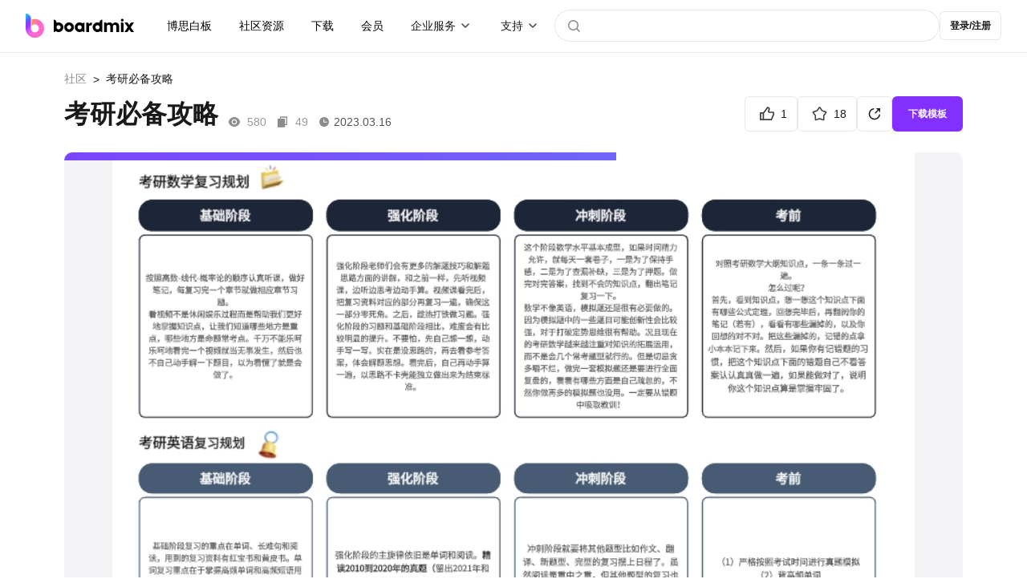

--- FILE ---
content_type: text/html; charset=utf-8
request_url: https://boardmix.cn/community/file/zPbnNnLjXhjiD0QIeaDc4Q
body_size: 10093
content:
<!DOCTYPE html>
<html lang="zh-CN">
	<head>
		<meta charset="UTF-8" />
		<link rel="icon" href="/community/favicon.ico?v2" />
		<meta name="viewport" content="width=device-width, initial-scale=1.0" />
		
					<title>考研必备攻略 - 在线模板下载</title>
					<meta name="keywords" content="考研必备攻略" />
					<meta name="description" content="考研必备攻略旨在帮助考生建立一套系统的学习计划和方法，提高备考效率，但具体的攻略还需要根据考生自身情况进行个性化调整。及时关注考研信息，参与相关的辅导和讲座，也是提高考研成功率的一些途径。" />
					<meta property="og:image" content="https://boardmix-pub-prod.obs.cn-east-3.myhuaweicloud.com/cmt-cover-y/CnNb8FdBWF7AbPi8q5DR8g==?v=1753345000"/>
					<link rel="canonical" href="https://boardmix.cn/community/file/zPbnNnLjXhjiD0QIeaDc4Q" />
				
		
		
		<script>
			var global = globalThis || window;
			global._SkmAppObj = {};
		</script>
		<script type="module" crossorigin src="/community/assets/index-eF6j8wNl.js"></script>
		<link rel="stylesheet" crossorigin href="/community/assets/style-Cqiz4dsG.css">
	</head>
	<body>
		<div id="app"><!--[--><template><header class="header" style="font-size:14px;" is-user-check="false" is-login="false"><nav class="header--container"><a class="header--brand" href="https://boardmix.cn/"><img src="/community/assets/brand-B2ZShA9h.svg" alt="logo"></a><div class="the-search--input header-search-small-screen" style="display:none;"><div class="the-search--input-button"><svg class="ed-svg-icon" style="width:32px;height:32px;color:;"><use href="#icon-search" fill=""></use></svg></div><input value="" type="text" placeholder="" class="the-search--input-input"><!----><div class="the-search--input-panel"><div style="" class="the-search--input-before"><!----><div class="the-search--input-before--row"><p class="the-search--input-before--title">社区热搜</p><div class="the-search--input-before--grid the-search--input-before-hot--grid"><!--[--><a href="https://boardmix.cn/community/search?keyword=2025" class="the-search--input-before--item">2025</a><a href="https://boardmix.cn/community/search?keyword=流程图" class="the-search--input-before--item">流程图</a><a href="https://boardmix.cn/community/search?keyword=产品经理" class="the-search--input-before--item">产品经理</a><a href="https://boardmix.cn/community/search?keyword=架构图" class="the-search--input-before--item">架构图</a><a href="https://boardmix.cn/community/search?keyword=项目管理" class="the-search--input-before--item">项目管理</a><!--]--></div></div></div><div style="display:none;overflow-y:auto;" class="the-search--input-association"><div style="width:100%;height:0px;margin-top:0px;"><!--[--><!--]--></div><!----></div></div></div><!----><!----><div class="header--content"><div class="header--first"><div class="header--item"><a class="header--item-link" href="https://boardmix.cn/ai-whiteboard/"> 博思白板 </a></div><div class="header--item"><a class="header--item-link" href="https://boardmix.cn/community/" target="_blank"> 社区资源 </a></div><div class="header--item"><a class="header--item-link" href="https://boardmix.cn/download/"> 下载 </a></div><div class="header--item"><a class="header--item-link" href="https://boardmix.cn/price/"> 会员 </a></div><div class="header--item header--products"><div class="ed-center"><span>企业服务</span><div class="header--products--arrow"><img class="dropdown--arrow" src="data:image/svg+xml,%3csvg%20id=&#39;header-dropdown--arrow&#39;%20width=&#39;20.000000&#39;%20height=&#39;20.000000&#39;%20viewBox=&#39;0%200%2020%2020&#39;%20fill=&#39;none&#39;%20xmlns=&#39;http://www.w3.org/2000/svg&#39;%20xmlns:xlink=&#39;http://www.w3.org/1999/xlink&#39;%3e%3cdefs/%3e%3cg%20opacity=&#39;0.700000&#39;%3e%3cpath%20id=&#39;矢量%20455%20(边框)&#39;%20d=&#39;M6.53033%2012.5518C6.23337%2012.8486%205.76666%2012.8486%205.4697%2012.5518C5.1727%2012.2549%205.1727%2011.7881%205.4697%2011.4912L9.4697%207.49121C9.64645%207.31445%209.82324%207.22559%2010%207.22559C10.1768%207.22559%2010.3536%207.31445%2010.5303%207.49121L14.5303%2011.4912C14.8273%2011.7881%2014.8273%2012.2549%2014.5303%2012.5518C14.2334%2012.8486%2013.7667%2012.8486%2013.4697%2012.5518L10%209.08203L6.53033%2012.5518Z&#39;%20fill-rule=&#39;evenodd&#39;%20fill=&#39;currentColor&#39;/%3e%3c/g%3e%3c/svg%3e" alt="下拉箭头"></div></div><div class="header--products--float-box"><div class="header--float-products header--float-text"><a href="https://boardmix.cn/privatedeploy/" target="_blank"><div class="header--product-item"><div class="header--product-item--content"><div class="header--product-item--sub-title"> 私有化部署 </div></div></div></a><a href="https://boardmix.cn/customer-cases/" target="_blank"><div class="header--product-item"><div class="header--product-item--content"><div class="header--product-item--sub-title"> 客户案例 </div></div></div></a></div></div></div><div class="header--item header--products"><div class="ed-center"><span>支持</span><div class="header--products--arrow"><img class="dropdown--arrow" src="data:image/svg+xml,%3csvg%20id=&#39;header-dropdown--arrow&#39;%20width=&#39;20.000000&#39;%20height=&#39;20.000000&#39;%20viewBox=&#39;0%200%2020%2020&#39;%20fill=&#39;none&#39;%20xmlns=&#39;http://www.w3.org/2000/svg&#39;%20xmlns:xlink=&#39;http://www.w3.org/1999/xlink&#39;%3e%3cdefs/%3e%3cg%20opacity=&#39;0.700000&#39;%3e%3cpath%20id=&#39;矢量%20455%20(边框)&#39;%20d=&#39;M6.53033%2012.5518C6.23337%2012.8486%205.76666%2012.8486%205.4697%2012.5518C5.1727%2012.2549%205.1727%2011.7881%205.4697%2011.4912L9.4697%207.49121C9.64645%207.31445%209.82324%207.22559%2010%207.22559C10.1768%207.22559%2010.3536%207.31445%2010.5303%207.49121L14.5303%2011.4912C14.8273%2011.7881%2014.8273%2012.2549%2014.5303%2012.5518C14.2334%2012.8486%2013.7667%2012.8486%2013.4697%2012.5518L10%209.08203L6.53033%2012.5518Z&#39;%20fill-rule=&#39;evenodd&#39;%20fill=&#39;currentColor&#39;/%3e%3c/g%3e%3c/svg%3e" alt="下拉箭头"></div></div><div class="header--products--float-box"><div class="header--float-products header--float-text"><a href="https://boardmix.cn/help/" target="_blank"><div class="header--product-item"><div class="header--product-item--content"><div class="header--product-item--sub-title"> 帮助中心 </div></div></div></a><a href="https://boardmix.cn/article/" target="_blank"><div class="header--product-item"><div class="header--product-item--content"><div class="header--product-item--sub-title"> 知识分享社区 </div></div></div></a></div></div></div></div><div class="the-search--input header-search-big-screen" style=""><div class="the-search--input-button"><svg class="ed-svg-icon" style="width:32px;height:32px;color:;"><use href="#icon-search" fill=""></use></svg></div><input value="" type="text" placeholder="" class="the-search--input-input"><!----><div class="the-search--input-panel"><div style="" class="the-search--input-before"><!----><div class="the-search--input-before--row"><p class="the-search--input-before--title">社区热搜</p><div class="the-search--input-before--grid the-search--input-before-hot--grid"><!--[--><a href="https://boardmix.cn/community/search?keyword=2025" class="the-search--input-before--item">2025</a><a href="https://boardmix.cn/community/search?keyword=流程图" class="the-search--input-before--item">流程图</a><a href="https://boardmix.cn/community/search?keyword=产品经理" class="the-search--input-before--item">产品经理</a><a href="https://boardmix.cn/community/search?keyword=架构图" class="the-search--input-before--item">架构图</a><a href="https://boardmix.cn/community/search?keyword=项目管理" class="the-search--input-before--item">项目管理</a><!--]--></div></div></div><div style="display:none;overflow-y:auto;" class="the-search--input-association"><div style="width:100%;height:0px;margin-top:0px;"><!--[--><!--]--></div><!----></div></div></div><!----></div></nav></header></template><div class="app--main"><!--[--><main class="the-file the-file--container"><nav class="the-ed--nav the-file--nav"><a href="https://boardmix.cn/community/" class="the-ed--nav-back">社区</a><!--[--><!--]--><span class="the-ed--nav-arrow">&gt;</span><span class="the-ed--nav-title">考研必备攻略</span></nav><section class="the-file--header"><div class="the-file--header-top"><div class="the-file--header-top--lf"><h1 class="the-file--header-name">考研必备攻略</h1><div class="the-file--header-view"><svg class="ed-svg-icon the-file--header-view--icon" style="width:16px;height:16px;color:;"><use href="#icon-file-view" fill=""></use></svg><span class="the-file--header-time--text the-file--header-time--number">580</span><svg class="ed-svg-icon the-file--header-view--icon" style="width:16px;height:16px;color:;"><use href="#icon-file-use" fill=""></use></svg><span class="the-file--header-time--text the-file--header-time--number">49</span><!--[--><svg class="ed-svg-icon the-file--header-view--icon" style="width:16px;height:16px;color:;"><use href="#icon-file-time" fill=""></use></svg><span class="the-file--header-time--text the-file--header-time-time">2023.03.16</span><!--]--></div></div><div class="the-file--header-operate"><!--[--><div content="点赞" class="the-file--header-action ed-btn-outline"><svg class="ed-svg-icon the-file--header-action--icon" style="width:28px;height:28px;color:;"><use href="#icon-praise" fill=""></use></svg><span class="the-file--header-count">1</span></div><div content="收藏" class="the-file--header-action ed-btn-outline"><svg class="ed-svg-icon the-file--header-action--icon" style="width:28px;height:28px;color:;"><use href="#icon-star" fill=""></use></svg><span class="the-file--header-count">18</span></div><div class="file-share ed-btn-outline"><svg class="ed-svg-icon" style="width:28px;height:28px;color:;"><use href="#icon-share" fill=""></use></svg><div class="file-share--panel js-fullscreen-prevent-event-capture" style="opacity:0;visibility:hidden;"><div class="file-share--panel-grid"><div class="file-share--panel-cover-wrap"><img class="file-share--panel-cover" src="https://boardmix-pub-prod.obs.cn-east-3.myhuaweicloud.com/cmt-cover-y/CnNb8FdBWF7AbPi8q5DR8g==?v=1753345000" alt="考研必备攻略" loading="lazy"></div><div><div class="file-share--panel-qr-wrap"><img class="file-share--panel-qr" alt="手机扫码浏览/分享" loading="lazy"></div><p>手机扫码浏览/分享</p></div></div><div class="file-share--panel-grid"><!--[--><div class="file-share--panel-btn"><img class="file-share--panel-btn-img" src="/community/images/share/wechat.png" alt="item.label" loading="lazy"> 微信</div><div class="file-share--panel-btn"><img class="file-share--panel-btn-img" src="/community/images/share/qq.png" alt="item.label" loading="lazy"> QQ</div><div class="file-share--panel-btn"><img class="file-share--panel-btn-img" src="/community/images/share/qq-space.png" alt="item.label" loading="lazy"> QQ空间</div><div class="file-share--panel-btn"><img class="file-share--panel-btn-img" src="/community/images/share/sina.png" alt="item.label" loading="lazy"> 新浪微博</div><div class="file-share--panel-btn"><img class="file-share--panel-btn-img" src="/community/images/share/baidu.png" alt="item.label" loading="lazy"> 百度贴吧</div><div class="file-share--panel-btn"><img class="file-share--panel-btn-img" src="/community/images/share/copy.png" alt="item.label" loading="lazy"> 复制链接</div><!--]--></div></div></div><!--]--><div class="the-file--header-action__primary ed-btn-primary"> 下载模板 </div></div></div></section><section class="the-file--preview-container"><div class="the-file--preview-loading"><div class="the-file--preview-loading--bar"></div><img class="ed-file-board--img-item the-file--preview-loading--img" src="https://boardmix-pub-prod.obs.cn-east-3.myhuaweicloud.com/cmt-cover-y/CnNb8FdBWF7AbPi8q5DR8g==?v=1753345000" alt="考研必备攻略" loading="lazy"></div><div id="fullscreen-root"><div id="skm-viewport" class="fic-viewport"><canvas id="skm-canvas" class="fic-viewport--canvas"></canvas><!----><!----></div></div></section><section class="the-file--footer js-fullscreen-prevent-event-capture"><div class="the-file--footer-left"><p class="the-file--description">考研征途即将进入尾声，而新一年的考研计划，也需要各位24年考研的同学早早做下打算。未雨绸缪更易脱颖而出，备战24年考研的同学，可以抓紧机会，了解考研流程、做好备战规划！根据个人的学科特点和学习风格选择合适的教材和资料，同时关注最新的考研动态和资讯。考研期间保持充足的睡眠，合理饮食，保持身体健康，有助于提高学习效率。考研必备攻略旨在帮助考生建立一套系统的学习计划和方法，提高备考效率，但具体的攻略还需要根据考生自身情况进行个性化调整。及时关注考研信息，参与相关的辅导和讲座，也是提高考研成功率的一些途径。</p><div class="the-file--detail-tag"><h2 class="the-file--detail-title">标签</h2><!--[--><a class="the-file--detail-tag-item" href="https://boardmix.cn/community/?pScene=242">学习/考试</a><a class="the-file--detail-tag-item" href="https://boardmix.cn/community/search?keyword=%E8%80%83%E7%A0%94">考研</a><a class="the-file--detail-tag-item" href="https://boardmix.cn/community/search?keyword=%E5%AD%A6%E4%B9%A0%E8%80%83%E8%AF%95">学习考试</a><a class="the-file--detail-tag-item" href="https://boardmix.cn/community/search?keyword=%E8%80%83%E7%A0%94%E6%94%BB%E7%95%A5">考研攻略</a><a class="the-file--detail-tag-item" href="https://boardmix.cn/community/?cScene=11639">考研</a><!--]--></div><div class="the-file--detail-copyright"> 版权信息： <a rel="nofollow" href="https://creativecommons.org/licenses/by/4.0/deed.zh" target="_blank" class="the-file--detail-copyright"> 「知识共享 - 署名 4.0」 </a><span class="the-file--footer--report"><svg class="ed-svg-icon" style="width:16px;height:16px;color:;"><use href="#icon-report" fill=""></use></svg> 举报 </span></div></div><div class="the-file--footer-rt"><div class="ed-avatar"><div class="ed-avatar--container"><div class="ed-avatar--user-no-head ed-avatar--user-vip ed-avatar--user-life--vip ed-avatar--user" style="min-width:52px;width:52px;height:52px;margin:0px;transform:scale(1);line-height:52px;"><!----><div class="ed-avatar--user-avatar-name" style="font-size:20.8px;background-color:#FE59B4;">咕咕</div></div><div class="ed-avatar--user-name">小王咕咕</div><!----><!----><!----></div><div style="display:none;" class="ed-avatar--panel"><!----></div></div><p class="the-file--footer-rt-desc">咕咕咕，小王是知识的搬运工！~</p><div class="the-file--footer-rt-btns"><div class="the-file--footer-rt-btn ed-btn-primary">关注</div><a href="https://boardmix.cn/community/profile/NwPH03-ghC344tZ9" class="ed-btn-outline the-file--footer-rt-btn"> 前往TA的主页 </a></div></div></section><section style="" class="the-file--footer-related"><div class="the-file--footer-related--header"><h2 class="the-file--footer-related--header-text">猜你喜欢</h2><a class="the-file--footer-related--header-btn" href="https://boardmix.cn/community/"> 更多模板 </a></div><div class="the-file--footer-related--body"><!--[--><div class="ed-file file-page--files-item"><div class="ed-file--content"><div class="ed-file--img-box"><div class="ed-file--img"><div class="ed-file--img-text">boardmix</div><div class="ed-file--img-bg"><img class="ed-file-board--img-item ed-file--img-bg-item" src="https://boardmix-pub-prod.obs.cn-east-3.myhuaweicloud.com/cmt-cover-y/NdcONEkBnAoiiCjqeuaH1g==?v=1753357380" alt="《骆驼祥子》思维导图" loading="lazy"></div></div><div class="ed-file--collect"><svg class="ed-svg-icon" style="width:32px;height:32px;color:;"><use href="#icon-file-star" fill=""></use></svg></div><div class="ed-file--btn ed-btn-primary">立即使用</div></div><div class="ed-file--text"><div class="ed-file--text-top"><a href="https://boardmix.cn/community/cu9TlkQsDlbyEVl5ZtgsQQ/" class="ed-file--text-name-template ed-file--text-name-template-title" target="_blank" content>《骆驼祥子》思维导图</a><!----></div><!----></div></div><!--[--><!--]--><!--[--><!--]--></div><div class="ed-file file-page--files-item"><div class="ed-file--content"><div class="ed-file--img-box"><div class="ed-file--img"><div class="ed-file--img-text">boardmix</div><div class="ed-file--img-bg"><img class="ed-file-board--img-item ed-file--img-bg-item" src="https://boardmix-pub-prod.obs.cn-east-3.myhuaweicloud.com/cmt-cover-y/gVGhymXIbtSECVotthzxnw==?v=1744083187" alt="今日学习计划" loading="lazy"></div></div><div class="ed-file--collect"><svg class="ed-svg-icon" style="width:32px;height:32px;color:;"><use href="#icon-file-star" fill=""></use></svg></div><div class="ed-file--btn ed-btn-primary">立即使用</div></div><div class="ed-file--text"><div class="ed-file--text-top"><a href="https://boardmix.cn/community/kiTHaSGI_BkOVkHJX-egag/" class="ed-file--text-name-template ed-file--text-name-template-title" target="_blank" content>今日学习计划</a><!----></div><!----></div></div><!--[--><!--]--><!--[--><!--]--></div><div class="ed-file file-page--files-item"><div class="ed-file--content"><div class="ed-file--img-box"><div class="ed-file--img"><div class="ed-file--img-text">boardmix</div><div class="ed-file--img-bg"><img class="ed-file-board--img-item ed-file--img-bg-item" src="https://boardmix-pub-prod.obs.cn-east-3.myhuaweicloud.com/cmt-cover-y/qG3QOAVUBoRh_flcJo8ECA==?v=1744083296" alt="英语四级阅读题型高分技巧" loading="lazy"></div></div><div class="ed-file--collect"><svg class="ed-svg-icon" style="width:32px;height:32px;color:;"><use href="#icon-file-star" fill=""></use></svg></div><div class="ed-file--btn ed-btn-primary">立即使用</div></div><div class="ed-file--text"><div class="ed-file--text-top"><a href="https://boardmix.cn/community/nUbp2nkS3wHQEtR08zBeWg/" class="ed-file--text-name-template ed-file--text-name-template-title" target="_blank" content>英语四级阅读题型高分技巧</a><!----></div><!----></div></div><!--[--><!--]--><!--[--><!--]--></div><div class="ed-file file-page--files-item"><div class="ed-file--content"><div class="ed-file--img-box"><div class="ed-file--img"><div class="ed-file--img-text">boardmix</div><div class="ed-file--img-bg"><img class="ed-file-board--img-item ed-file--img-bg-item" src="https://boardmix-pub-prod.obs.cn-east-3.myhuaweicloud.com/cmt-cover-y/xmIJyzMEPFO6LyqEqhc0ag==?v=1753348194" alt="论文技术路线图" loading="lazy"></div></div><div class="ed-file--collect"><svg class="ed-svg-icon" style="width:32px;height:32px;color:;"><use href="#icon-file-star" fill=""></use></svg></div><div class="ed-file--btn ed-btn-primary">立即使用</div></div><div class="ed-file--text"><div class="ed-file--text-top"><a href="https://boardmix.cn/community/iNZLOzkf4xRV1xwseflWiw/" class="ed-file--text-name-template ed-file--text-name-template-title" target="_blank" content>论文技术路线图</a><!----></div><!----></div></div><!--[--><!--]--><!--[--><!--]--></div><!--]--></div></section></main><footer class="ed-footer ed-footer-new"><div class="footer-middle"><div class="company-introduction"><img src="https://boardmix-cms.oss-cn-hangzhou.aliyuncs.com/2024/bosyun-logo.svg" class="ed-logo" alt="boardmix logo" loading="lazy"><dl><dt> 解决方案 <img src="https://cms.boardmix.cn/images/new-home/footer-arrow-down.svg" style="height:20px;width:60px;" alt="箭头" class="mobile-show" loading="lazy"></dt><dd><a href="https://boardmix.cn/collaboration/" target="_blank" class="menu-track"> 团队协作提效 </a></dd><dd><a href="https://boardmix.cn/online-meeting/" target="_blank" class="menu-track"> 在线研讨会 </a></dd><dd><a href="https://boardmix.cn/brainstorming/" target="_blank" class="menu-track"> 头脑风暴 </a></dd><dd><a href="https://boardmix.cn/design-research/" target="_blank" class="menu-track"> 设计探索 </a></dd><dd><a href="https://boardmix.cn/agile-workflows/" target="_blank" class="menu-track"> 敏捷开发流程 </a></dd><dd><a href="https://boardmix.cn/inspiration-collection/" target="_blank" class="menu-track"> 灵感收集与知识梳理 </a></dd><dd><a href="https://boardmix.cn/online-notes/" target="_blank" class="menu-track"> 个人笔记 </a></dd></dl><dl><dt> 探索 <img src="https://cms.boardmix.cn/images/new-home/footer-arrow-down.svg" style="height:20px;width:60px;" alt="箭头" class="mobile-show" loading="lazy"></dt><dd><a href="https://boardmix.cn/community/" target="_blank" class="menu-track"> 模板社区 </a></dd><dd><a href="https://boardmix.cn/help/" target="_blank" class="menu-track"> 帮助中心 </a></dd><dd><a href="https://boardmix.cn/releases/" target="_blank" class="menu-track"> 最新功能 </a></dd><dd><a href="https://boardmix.cn/templates/" target="_blank"> 模板中心 </a></dd></dl><dl><dt> 关于我们 <img src="https://cms.boardmix.cn/images/new-home/footer-arrow-down.svg" style="height:20px;width:60px;" alt="箭头" class="mobile-show" loading="lazy"></dt><dd><a href="https://boardmix.cn/contract/" target="_blank" class="menu-track"> 关于我们 </a></dd></dl><dl><dt> 服务 <img src="https://cms.boardmix.cn/images/new-home/footer-arrow-down.svg" style="height:20px;width:60px;" alt="箭头" class="mobile-show" loading="lazy"></dt><dd><a href="https://boardmix.cn/download/" target="_blank"> 产品下载 </a></dd><dd><a href="https://boardmix.cn/privatedeploy/" target="_blank"> 私有化部署 </a></dd><dd><a href="https://boardmix.cn/private-policy/" target="_blank"> 隐私政策 </a></dd><dd><a href="https://boardmix.cn/term-services/" target="_blank"> 使用条款 </a></dd></dl><div class="mobile-hide dl-with-logo"><div class="d-flex logo-container"><div class="position-relative footer-logo"><div class="logo-hover-icon"><img class="weixin-logo img-fluid" src="https://cms.boardmix.cn/images/new-home/weixin-logo-v2.svg" alt="weixin logo" loading="lazy"></div><div class="code-img-container position-absolute"><img src="https://cms.boardmix.cn/images/wx-code.png" class="wx-code" alt="wx code" loading="lazy"></div></div><div class="position-relative footer-logo"><div class="logo-hover-icon"><img class="weibo-logo img-fluid" src="https://cms.boardmix.cn/images/new-home/weibo-logo-v2.svg" alt="weibo logo" loading="lazy"></div><div class="code-img-container position-absolute"><img src="https://cms.boardmix.cn/images/common/weibo-code.png" class="position-absolute wb-code" alt="weibo" loading="lazy"></div></div></div></div></div></div><div class="footer-logo-image mobile-hide"><img src="https://cms.boardmix.cn/images/new-home/bm-footer-logo.png" alt="boardmix logo" loading="lazy"></div><div class="footer-logo-image-mobile mobile-show"><img class="mobile-img-left" src="https://cms.boardmix.cn/images/new-home/bm-footer-logo.png" alt="boardmix logo" loading="lazy"></div><div class="footer-logo-image-mobile mobile-show" style="margin-top:24px;"><img class="mobile-img-right" src="https://cms.boardmix.cn/images/new-home/bm-footer-logo-color.png" alt="boardmix logo" loading="lazy"></div><div class="logo-container-mobile mobile-show"><div class="position-relative footer-logo"><div class="logo-hover-icon"><img class="weixin-logo img-fluid" src="https://cms.boardmix.cn/images/new-home/weixin-logo-v2.svg" alt="weixin logo" loading="lazy"></div><div class="code-img-container position-absolute"><img src="https://cms.boardmix.cn/images/wx-code.png" class="wx-code" alt="wx code" loading="lazy"></div></div><div class="position-relative footer-logo"><div class="logo-hover-icon"><img class="weibo-logo img-fluid" src="https://cms.boardmix.cn/images/new-home/weibo-logo-v2.svg" alt="weibo logo" loading="lazy"></div><div class="code-img-container position-absolute"><img src="https://cms.boardmix.cn/images/common/weibo-code.png" class="position-absolute wb-code" alt="weibo" loading="lazy"></div></div></div><div class="footer-copyright"><div class="footer-copyright-left"><span>博思云创版权所有2023</span><span> | </span><br class="mobile-show"><a href="http://www.beian.gov.cn/portal/registerSystemInfo?recordcode=44030502008643"> 粤公网安备44030502008643 </a><span> | </span><a href="https://beian.miit.gov.cn/#/Integrated/index"> 粤ICP备2021147974号-2 </a></div><div class="footer-logo-image footer-copyright-logo-image"><img src="https://cms.boardmix.cn/images/new-home/bm-footer-logo-color.png" alt="boardmix logo" loading="lazy"></div></div></footer><template><!----></template><!--]--></div><div style="display:none;" class="ed-dialog--wrapper"><div class="ed-dialog--mask"></div><!----></div><div style="display:none;" class="ed-dialog--wrapper"><div class="ed-dialog--mask"></div><!----></div><div style="display:none;" class="ed-dialog--wrapper" cancel-text="知道了"><div class="ed-dialog--mask"></div><!----></div><div style="display:none;" class="ed-dialog--wrapper"><div class="ed-dialog--mask"></div><!----></div><div style="display:none;" class="ed-dialog--wrapper js-fullscreen-prevent-event-capture"><div class="ed-dialog--mask"></div><!----></div><!----><!----><div style="display:none;" class="ed-dialog--wrapper"><div class="ed-dialog--mask"></div><!----></div><div style="display:none;" class="ed-dialog--wrapper js-fullscreen-prevent-event-capture"><div class="ed-dialog--mask"></div><!----></div><div style="display:none;" class="ed-dialog--wrapper"><div class="ed-dialog--mask"></div><!----></div><!----><div style="display:none;" class="ed-dialog--wrapper"><div class="ed-dialog--mask"></div><!----></div><!--]--></div>
		<div id="edSelectContent"></div>
		
					<script>
						window.__APP_CONFIG__={"VITE_API_BASE":"https:\u002F\u002Fapi.boardmix.cn\u002Fapi","VITE_DOMAIN_BASE":"https:\u002F\u002Fboardmix.cn","IS_DEV":false,"DEPLOY_TYPE":"www"};
						window.__PINIA_STATE__={"config":{"apiBase":"https:\u002F\u002Fapi.boardmix.cn\u002Fapi","domainBase":"https:\u002F\u002Fboardmix.cn"},"user":{"isChecked":false,"user":{"user_id":null,"nick_name":"","email":"","mobile":"","avatar_url":"","refresh_token":"","identification":"","e_id":1},"role":0,"isInitMySpace":false,"mySpaceTeamId":-1,"mySpaceProjectId":-1,"isFirstLogin":false,"profileMap":{}},"data":{"initialized":false,"currentFileKey":"","roleList":[],"senceList":[],"industryList":[],"tableList":[],"topicList":[],"tagIdMap":{},"topicIdMap":{},"selectedFolderId":0,"folders":[],"folderMap":{},"isInitPublish":false,"hotSearchList":["2025","流程图","产品经理","架构图","项目管理","知识地图","旅游攻略"],"relatedFileMap":{"zPbnNnLjXhjiD0QIeaDc4Q":[{"file_key":"cu9TlkQsDlbyEVl5ZtgsQQ","name":"《骆驼祥子》思维导图","description":"《骆驼祥子》是作家老舍所著的长篇小说，以旧北平为背景，描写了一个外号“骆驼”名叫祥子的人力车夫的悲惨遭遇，反映了生活在城市最底层的广大劳动人民的痛苦，暴露了旧社会的罪恶。骆驼祥子是一部具有深厚内涵的经典小说，该作品通过对主人公骆驼祥子的塑造与情感描绘，展示了中国传统社会中贫苦人民的艰辛生活和追求自由、尊严的渴望。模板将着重分析骆驼祥子的思维过程和情感体验，为读者解读其中的主题和价值观。","object_point":"7jUcgaP1X6Wt_lQiuEllJA==","thumb_guid":"","avatar_key":"NdcONEkBnAoiiCjqeuaH1g==","preview_key":"jaf84eUSqhbPfQ9w0E8d1w==","from":1,"ext":"{\"title\":\"骆驼祥子思维导图模板分享\",\"keywords\":\"骆驼祥子, 骆驼祥子思维导图, 骆驼祥子思维导图模板, 骆驼祥子思维导图初中\",\"description\":\"骆驼祥子思维导图分享！骆驼祥子通过对主人公骆驼祥子的塑造与情感描绘，展示了中国传统社会中贫苦人民的艰辛生活和追求自由、尊严的渴望。骆驼祥子思维导图模板将着重分析骆驼祥子的思维过程和情感体验，为读者解读其中的主题和价值观。\"}","fee_type":1,"unit_price":0,"priority":0,"created_at":"2022-08-17 02:13:20","updated_at":"2025-07-24 19:43:00","pub_time":"2023-03-16 12:12:09","praise_num":46,"collect_num":228,"view_num":29316,"copy_num":18258,"avatar_url":"https:\u002F\u002Fboardmix-pub-prod.obs.cn-east-3.myhuaweicloud.com\u002Fcmt-cover-y\u002FNdcONEkBnAoiiCjqeuaH1g==?v=1753357380","preview_url":"https:\u002F\u002Fboardmix-pub-prod.obs.cn-east-3.myhuaweicloud.com\u002Fcmt-preview-y\u002Fjaf84eUSqhbPfQ9w0E8d1w==?v=1753357380","tag_list":[{"id":242,"name":"学习\u002F考试","desc":"","parent_id":0,"icon_url":"https:\u002F\u002Fboardmix-pub-prod.obs.cn-east-3.myhuaweicloud.com\u002Fcmt-tag-icon\u002FlZ_mGOOfUquRb6yDvjV4Qg?v=1753668689","ttype":1,"sequence":49,"ext":{"multilingual":{"zh-CN":"学习\u002F考试"}},"client_id":""},{"id":301,"name":"读书笔记","desc":"","parent_id":0,"icon_url":"","ttype":2,"sequence":0,"client_id":""},{"id":1836,"name":"学生","desc":"","parent_id":0,"icon_url":"https:\u002F\u002Fboardmix-pub-prod.obs.cn-east-3.myhuaweicloud.com\u002Fcmt-tag-icon\u002FLLPK89BKGY4HLzpdhhznvg?v=1712545970","ttype":3,"sequence":1,"ext":{"multilingual":{"zh-CN":"学生"}},"client_id":""},{"id":1846,"name":"教育培训","desc":"","parent_id":0,"icon_url":"","ttype":4,"sequence":10,"client_id":""},{"id":1856,"name":"思维导图","desc":"","parent_id":0,"icon_url":"","ttype":5,"sequence":1,"client_id":""},{"id":1895,"name":"读书笔记","desc":"","parent_id":242,"icon_url":"","ttype":1,"sequence":51,"client_id":""},{"id":5373,"name":"骆驼祥子","desc":"","parent_id":0,"icon_url":"","ttype":2,"sequence":0,"ext":{},"client_id":""},{"id":5374,"name":"老舍","desc":"","parent_id":0,"icon_url":"","ttype":2,"sequence":0,"ext":{},"client_id":""}],"profile_list":[{"profile_key":"DFBJUw8al-hi1iFmpJrikw","name":"EJvgMEELN3Ii_WEU","introduce":"","sex":0,"owner":{"user_id":24939360,"account_id":24939360,"nick_name":"哈皮博士","avatar_url":"","e_id":1},"team_id":0,"member":2,"influencer":0,"profession":0,"official":0}],"is_hot":false,"isPaid":false},{"file_key":"kiTHaSGI_BkOVkHJX-egag","name":"今日学习计划","description":"在现代社会快节奏的生活中，如何高效学习成为了每个人都面临的问题。每天只有24小时，如何在繁忙的工作或学习中合理安排时间，提升学习效果？今天，制定了一份全面详细的学习计划，帮助你解决这一难题。合理安排学习环境也是提升学习效率的重要因素。一个安静、整洁、有足够光线的学习环境能够帮助你更好地专注于学习任务。计划会让生活充实而有意义，内心踏实，每天有收获与进步。计划可以让自己更享受当下，专注每一天，以良好的态度经营好每天的生活。","object_point":"uo0t7LFFByzwNhDc6sZLaQ==","thumb_guid":"","avatar_key":"gVGhymXIbtSECVotthzxnw==","preview_key":"KZ6YEWn7pyCxgA1lKziE-g==","from":1,"ext":"{\"title\":\"今日学习计划思维导图\",\"keywords\":\"今日学习计划, 今日学习计划模板, 学习计划思维导图\",\"description\":\"在现代社会快节奏的生活中，如何高效学习成为了每个人都面临的问题。每天只有24小时，如何在繁忙的工作或学习中合理安排时间，提升学习效果？今天，制定了一份全面详细的学习计划，帮助你解决这一难题。\"}","fee_type":1,"unit_price":0,"priority":0,"created_at":"2022-05-20 09:24:12","updated_at":"2025-04-08 11:33:07","pub_time":"2022-05-20 09:24:12","praise_num":78,"collect_num":521,"view_num":36830,"copy_num":15576,"avatar_url":"https:\u002F\u002Fboardmix-pub-prod.obs.cn-east-3.myhuaweicloud.com\u002Fcmt-cover-y\u002FgVGhymXIbtSECVotthzxnw==?v=1744083187","preview_url":"https:\u002F\u002Fboardmix-pub-prod.obs.cn-east-3.myhuaweicloud.com\u002Fcmt-preview-y\u002FKZ6YEWn7pyCxgA1lKziE-g==?v=1744083187","tag_list":[{"id":242,"name":"学习\u002F考试","desc":"","parent_id":0,"icon_url":"https:\u002F\u002Fboardmix-pub-prod.obs.cn-east-3.myhuaweicloud.com\u002Fcmt-tag-icon\u002FlZ_mGOOfUquRb6yDvjV4Qg?v=1753668689","ttype":1,"sequence":49,"ext":{"multilingual":{"zh-CN":"学习\u002F考试"}},"client_id":""},{"id":249,"name":"学习计划","desc":"","parent_id":0,"icon_url":"","ttype":2,"sequence":0,"client_id":""},{"id":1836,"name":"学生","desc":"","parent_id":0,"icon_url":"https:\u002F\u002Fboardmix-pub-prod.obs.cn-east-3.myhuaweicloud.com\u002Fcmt-tag-icon\u002FLLPK89BKGY4HLzpdhhznvg?v=1712545970","ttype":3,"sequence":1,"ext":{"multilingual":{"zh-CN":"学生"}},"client_id":""},{"id":1846,"name":"教育培训","desc":"","parent_id":0,"icon_url":"","ttype":4,"sequence":10,"client_id":""},{"id":1856,"name":"思维导图","desc":"","parent_id":0,"icon_url":"","ttype":5,"sequence":1,"client_id":""},{"id":1894,"name":"计划\u002F打卡","desc":"","parent_id":242,"icon_url":"","ttype":1,"sequence":50,"ext":{"multilingual":{"zh-CN":"计划\u002F打卡"}},"client_id":""}],"profile_list":[{"profile_key":"9LJpVPFOT0Gtad3S7dX4Eg","name":"lpinZlojXU-LgIst","introduce":"","sex":0,"owner":{"user_id":24941774,"account_id":24941774,"nick_name":"cici","avatar_url":"https:\u002F\u002Fbosyun-pub-prod.obs.cn-east-3.myhuaweicloud.com\u002Favatar\u002FROb944h1Y3Ftv5mrAIMQZw?id=DLrNz8kRWYeZ5PFuV5JYBw","e_id":1},"team_id":0,"member":2,"influencer":0,"profession":0,"official":0}],"is_hot":false,"isPaid":false},{"file_key":"nUbp2nkS3wHQEtR08zBeWg","name":"英语四级阅读题型高分技巧","description":"四级阅读题型高分技巧主要包括对不同题型的理解和解答策略。四级阅读题型通常包括细节理解、主旨大意、词汇理解、推断判断等。四级阅读考试是英语四级考试的重要组成部分，考生可以通过掌握一些高分技巧来提升阅读分数。这些技巧的作用在于帮助考生更加高效地解答四级阅读题，提高答题的准确性和速度，从而在有限的考试时间内获得更好的分数。同时，这些技巧也培养了考生在实际语言应用中提高阅读理解能力的方法。","object_point":"JLhrddThZyb5FW7gqNnYnA==","thumb_guid":"","avatar_key":"qG3QOAVUBoRh_flcJo8ECA==","preview_key":"teC4L-jzMpiar18VsJrqdg==","from":1,"ext":"{\"title\":\"大学英语四级阅读必须掌握的高分答题技巧\",\"keywords\":\"大学英语四级阅读技巧, 大学英语四级阅读理解, 英语四级阅读题型做题技巧\",\"description\":\"四级阅读题型高分技巧主要包括对不同题型的理解和解答策略。四级阅读题型通常包括细节理解、主旨大意、词汇理解、推断判断等。四级阅读考试是英语四级考试的重要组成部分，考生可以通过掌握一些高分技巧来提升阅读分数。\"}","fee_type":1,"unit_price":0,"priority":0,"created_at":"2023-04-12 19:32:51","updated_at":"2025-04-08 11:34:56","pub_time":"2023-04-12 19:32:51","praise_num":20,"collect_num":121,"view_num":8728,"copy_num":13112,"avatar_url":"https:\u002F\u002Fboardmix-pub-prod.obs.cn-east-3.myhuaweicloud.com\u002Fcmt-cover-y\u002FqG3QOAVUBoRh_flcJo8ECA==?v=1744083296","preview_url":"https:\u002F\u002Fboardmix-pub-prod.obs.cn-east-3.myhuaweicloud.com\u002Fcmt-preview-y\u002FteC4L-jzMpiar18VsJrqdg==?v=1744083296","tag_list":[{"id":242,"name":"学习\u002F考试","desc":"","parent_id":0,"icon_url":"https:\u002F\u002Fboardmix-pub-prod.obs.cn-east-3.myhuaweicloud.com\u002Fcmt-tag-icon\u002FlZ_mGOOfUquRb6yDvjV4Qg?v=1753668689","ttype":1,"sequence":49,"ext":{"multilingual":{"zh-CN":"学习\u002F考试"}},"client_id":""},{"id":569,"name":"英语四级","desc":"","parent_id":0,"icon_url":"","ttype":2,"sequence":0,"client_id":""},{"id":1836,"name":"学生","desc":"","parent_id":0,"icon_url":"https:\u002F\u002Fboardmix-pub-prod.obs.cn-east-3.myhuaweicloud.com\u002Fcmt-tag-icon\u002FLLPK89BKGY4HLzpdhhznvg?v=1712545970","ttype":3,"sequence":1,"ext":{"multilingual":{"zh-CN":"学生"}},"client_id":""},{"id":1846,"name":"教育培训","desc":"","parent_id":0,"icon_url":"","ttype":4,"sequence":10,"client_id":""},{"id":1856,"name":"思维导图","desc":"","parent_id":0,"icon_url":"","ttype":5,"sequence":1,"client_id":""},{"id":1898,"name":"英语等级考试","desc":"","parent_id":242,"icon_url":"","ttype":1,"sequence":52,"ext":{"multilingual":{"zh-CN":"英语等级考试"}},"client_id":""},{"id":2083,"name":"高分技巧","desc":"","parent_id":0,"icon_url":"","ttype":2,"sequence":0,"client_id":""}],"profile_list":[{"profile_key":"r0xEh5SGaqzC7fglrV8p-w","name":"NwPH03-ghC344tZ9","introduce":"咕咕咕，小王是知识的搬运工！~","sex":0,"owner":{"user_id":25651619,"account_id":25653655,"nick_name":"小王咕咕","avatar_url":"","e_id":1},"team_id":0,"member":2,"influencer":0,"profession":0,"official":1}],"is_hot":false,"isPaid":false},{"file_key":"iNZLOzkf4xRV1xwseflWiw","name":"论文技术路线图","description":"论文技术路线图是指在科研论文中，对于研究工作的技术方案和实施步骤进行图示化展示的内容。它通常包括研究目标、研究方法、实验设计、数据分析等方面的内容，用于清晰地呈现研究工作的整体框架和执行计划。技术路线图展示了研究所采用的方法和实施步骤，有助于读者了解研究的技术手段和操作过程。可以帮助读者理解研究的整体方向和目标，指导他们对论文内容的理解和把握。模板是关于国内外数字化转型研究现状的论文技术路线图，非常有用~","object_point":"vtiB5G46QGIgH5a4QNg3Jg==","thumb_guid":"","avatar_key":"xmIJyzMEPFO6LyqEqhc0ag==","preview_key":"hjumWCqyCWsfg-v5YGtyEQ==","from":1,"ext":"{\"title\":\"论文技术路线图怎么画？论文技术路线图模板一键套用\",\"keywords\":\"论文技术路线图, 论文技术路线图怎么画, 论文技术路线图模板, 毕业论文技术路线图\",\"description\":\"技术路线图展示了研究所采用的方法和实施步骤，有助于读者了解研究的技术手段和操作过程。可以帮助读者理解研究的整体方向和目标，指导他们对论文内容的理解和把握。模板是关于国内外数字化转型研究现状的论文技术路线图，非常有用~\"}","fee_type":1,"unit_price":0,"priority":0,"created_at":"2024-04-07 17:42:17","updated_at":"2025-07-24 17:09:54","pub_time":"2024-04-07 17:42:17","praise_num":33,"collect_num":357,"view_num":7987,"copy_num":11760,"avatar_url":"https:\u002F\u002Fboardmix-pub-prod.obs.cn-east-3.myhuaweicloud.com\u002Fcmt-cover-y\u002FxmIJyzMEPFO6LyqEqhc0ag==?v=1753348194","preview_url":"https:\u002F\u002Fboardmix-pub-prod.obs.cn-east-3.myhuaweicloud.com\u002Fcmt-preview-y\u002FhjumWCqyCWsfg-v5YGtyEQ==?v=1753348194","tag_list":[{"id":242,"name":"学习\u002F考试","desc":"","parent_id":0,"icon_url":"https:\u002F\u002Fboardmix-pub-prod.obs.cn-east-3.myhuaweicloud.com\u002Fcmt-tag-icon\u002FlZ_mGOOfUquRb6yDvjV4Qg?v=1753668689","ttype":1,"sequence":49,"ext":{"multilingual":{"zh-CN":"学习\u002F考试"}},"client_id":""},{"id":1478,"name":"技术路线图","desc":"","parent_id":0,"icon_url":"","ttype":2,"sequence":0,"client_id":""},{"id":1836,"name":"学生","desc":"","parent_id":0,"icon_url":"https:\u002F\u002Fboardmix-pub-prod.obs.cn-east-3.myhuaweicloud.com\u002Fcmt-tag-icon\u002FLLPK89BKGY4HLzpdhhznvg?v=1712545970","ttype":3,"sequence":1,"ext":{"multilingual":{"zh-CN":"学生"}},"client_id":""},{"id":2090,"name":"论文","desc":"","parent_id":0,"icon_url":"","ttype":2,"sequence":0,"client_id":""},{"id":11628,"name":"科研制图","desc":"","parent_id":0,"icon_url":"","ttype":5,"sequence":4,"ext":{"multilingual":{"zh-CN":"科研制图"}},"client_id":""}],"profile_list":[{"profile_key":"EAbIkg3ULSpxJyT_maz0aw","name":"XSkbCzAtogsXBtXg","introduce":"","sex":0,"owner":{"user_id":26028645,"account_id":26031733,"nick_name":"微信用户222315","avatar_url":"","e_id":1},"team_id":0,"member":0,"influencer":0,"profession":0,"official":0}],"is_hot":false,"isPaid":false}]},"fileInfo":{"file_key":"zPbnNnLjXhjiD0QIeaDc4Q","name":"考研必备攻略","description":"考研征途即将进入尾声，而新一年的考研计划，也需要各位24年考研的同学早早做下打算。未雨绸缪更易脱颖而出，备战24年考研的同学，可以抓紧机会，了解考研流程、做好备战规划！根据个人的学科特点和学习风格选择合适的教材和资料，同时关注最新的考研动态和资讯。考研期间保持充足的睡眠，合理饮食，保持身体健康，有助于提高学习效率。考研必备攻略旨在帮助考生建立一套系统的学习计划和方法，提高备考效率，但具体的攻略还需要根据考生自身情况进行个性化调整。及时关注考研信息，参与相关的辅导和讲座，也是提高考研成功率的一些途径。","object_point":"kQ2LSxtkYWpgJgkn7fGg0w==","thumb_guid":"","avatar_key":"CnNb8FdBWF7AbPi8q5DR8g==","preview_key":"l0NebLVYmyYG1m3vErZ8wQ==","from":1,"ext":"{\"description\":\"考研必备攻略旨在帮助考生建立一套系统的学习计划和方法，提高备考效率，但具体的攻略还需要根据考生自身情况进行个性化调整。及时关注考研信息，参与相关的辅导和讲座，也是提高考研成功率的一些途径。\"}","fee_type":2,"unit_price":0,"priority":0,"created_at":"2022-12-15 06:34:25","updated_at":"2025-07-24 16:16:40","pub_time":"2023-03-16 09:06:09","praise_num":1,"collect_num":18,"view_num":580,"copy_num":49,"avatar_url":"https:\u002F\u002Fboardmix-pub-prod.obs.cn-east-3.myhuaweicloud.com\u002Fcmt-cover-y\u002FCnNb8FdBWF7AbPi8q5DR8g==?v=1753345000","preview_url":"https:\u002F\u002Fboardmix-pub-prod.obs.cn-east-3.myhuaweicloud.com\u002Fcmt-preview-y\u002Fl0NebLVYmyYG1m3vErZ8wQ==?v=1753345000","tag_list":[{"id":242,"name":"学习\u002F考试","desc":"","parent_id":0,"icon_url":"https:\u002F\u002Fboardmix-pub-prod.obs.cn-east-3.myhuaweicloud.com\u002Fcmt-tag-icon\u002FlZ_mGOOfUquRb6yDvjV4Qg?v=1753668689","ttype":1,"sequence":49,"ext":{"multilingual":{"zh-CN":"学习\u002F考试"}},"client_id":""},{"id":1105,"name":"考研","desc":"","parent_id":0,"icon_url":"","ttype":2,"sequence":0,"client_id":""},{"id":1108,"name":"学习考试","desc":"","parent_id":0,"icon_url":"","ttype":2,"sequence":0,"client_id":""},{"id":1109,"name":"考研攻略","desc":"","parent_id":0,"icon_url":"","ttype":2,"sequence":0,"client_id":""},{"id":1836,"name":"学生","desc":"","parent_id":0,"icon_url":"https:\u002F\u002Fboardmix-pub-prod.obs.cn-east-3.myhuaweicloud.com\u002Fcmt-tag-icon\u002FLLPK89BKGY4HLzpdhhznvg?v=1712545970","ttype":3,"sequence":1,"ext":{"multilingual":{"zh-CN":"学生"}},"client_id":""},{"id":11639,"name":"考研","desc":"","parent_id":242,"icon_url":"","ttype":1,"sequence":55,"ext":{"multilingual":{"zh-CN":"考研"}},"client_id":""}],"profile_list":[{"profile_key":"r0xEh5SGaqzC7fglrV8p-w","name":"NwPH03-ghC344tZ9","introduce":"咕咕咕，小王是知识的搬运工！~","sex":0,"owner":{"user_id":25651619,"account_id":25653655,"nick_name":"小王咕咕","avatar_url":"","e_id":1},"team_id":0,"member":2,"influencer":0,"profession":0,"official":1}],"special_topic_id_list":[19],"is_hot":false,"isPaid":false}},"meta":{"title":"考研必备攻略 - 在线模板下载","description":"考研必备攻略旨在帮助考生建立一套系统的学习计划和方法，提高备考效率，但具体的攻略还需要根据考生自身情况进行个性化调整。及时关注考研信息，参与相关的辅导和讲座，也是提高考研成功率的一些途径。","keywords":"考研必备攻略","image":"https:\u002F\u002Fboardmix-pub-prod.obs.cn-east-3.myhuaweicloud.com\u002Fcmt-cover-y\u002FCnNb8FdBWF7AbPi8q5DR8g==?v=1753345000","href":"https:\u002F\u002Fboardmix.cn\u002Fcommunity\u002Ffile\u002FzPbnNnLjXhjiD0QIeaDc4Q"},"goods":{"show":false,"goodsLink":""},"modal":{"modalType":""},"wechat":{"isWxOpenWeappShown":false,"currentUrl":""}}
					</script>
				
		
	<script>
		var _htm = _htm || [];
		(function () {
			var hm = document.createElement("script");
			hm.src =
				"https://hm.baidu.com/hm.js?eddee58bd71af2b1030def6b8e8c7bb2";
			var s = document.getElementsByTagName("script")[0];
			s.parentNode.insertBefore(hm, s);
		})();
	</script>
	<script>
		// 百度推送
		(function () {
			var bp = document.createElement("script");
			var curProtocol = window.location.protocol.split(":")[0];
			if (curProtocol === "https") {
				bp.src = "https://zz.bdstatic.com/linksubmit/push.js";
			} else {
				bp.src = "http://push.zhanzhang.baidu.com/push.js";
			}
			var s = document.getElementsByTagName("script")[0];
			s.parentNode.insertBefore(bp, s);
		})();
	</script>
	<script src="vendor/jweixin-1.6.0.js"></script>
	<script>
		function ready() {
			let isWxMiniprogram = !!(
				window.__wxjs_environment === "miniprogram"
			);
			if (isWxMiniprogram) {
				const wxSript = document.createElement("script");
				wxSript.charset = "UTF-8";
				wxSript.src = "vendor/wx.webview.js";
				document.body.appendChild(wxSript);
			}
		}

		if (!window.WeixinJSBridge || !WeixinJSBridge.invoke) {
			document.addEventListener("WeixinJSBridgeReady", ready, false);
		} else {
			ready();
		}
	</script>

	</body>
</html>


--- FILE ---
content_type: text/css; charset=UTF-8
request_url: https://boardmix.cn/community/assets/style-Cqiz4dsG.css
body_size: 36345
content:
.ed-scroller{overflow:hidden;position:relative;height:100%}.ed-scroller--wrap{overflow:auto;height:100%}.ed-scroller--wrap__hidden-default{scrollbar-width:none}.ed-scroller--wrap__hidden-default::-webkit-scrollbar{display:none}.ed-scroller--thumb{position:relative;display:block;width:0;height:0;border-radius:inherit;background-color:var(--color--bg-scrollbar-normal);transition:.3s background-color;opacity:1}.ed-scroller--thumb:hover{background-color:var(--color--bg-scrollbar-hover)}.ed-scroller--bar{position:absolute;right:2px;bottom:2px;z-index:1}.is-vertical{top:2px}.is-vertical>div{width:100%}.is-vertical-middle{width:4px;border-radius:4px}.is-vertical-small{width:2px;border-radius:2px}.is-horizontal{left:2px}.is-horizontal>div{height:100%}.is-horizontal-middle{height:4px;border-radius:4px}.is-horizontal-small{height:2px;border-radius:2px}.ed-scroller-fade-enter-active{transition:opacity .34s ease-out}.ed-scroller-fade-leave-active{transition:opacity .12s ease-out}.ed-scroller-fade-enter-from,.ed-scroller-fade-leave-active{opacity:0}.ed-scroll--more--loading{width:100%;height:20px}.ed-drawers-slot-wrap{position:fixed;top:0;bottom:0;background:#fff;z-index:2;transition:all ease .3s}.ed-drawers-slot-wrap__left{left:0}.ed-drawers-slot-wrap__right{right:0;box-shadow:-2px 0 16px #00518b08}.ed-drawers-shadow{position:absolute;left:0;top:0;bottom:0;right:0;background:#00000080;z-index:1}.plus-icon-enter-active,.plus-icon-leave-active{transition:all ease .5s}.plus-icon-enter-from,.plus-icon-leave-to{opacity:0;right:-300px}.plus-icon-enter-to,.plus-icon-leave-from{opacity:1;right:0}.message-center--head{flex:0 0 56px;display:flex;align-items:center;justify-content:space-between;border-bottom:1px solid #ebecf0;padding:0 16px}.message-center--container{height:calc(100vh - 64px);display:flex;flex-direction:column}.message-center--head-title{font-size:16px;font-weight:700;display:flex;max-width:248px}.message-center--container-title{flex:0 0 48px;display:flex;justify-content:space-between;align-items:center;padding:0 16px 0 24px;font-size:14px}.message-center--container-title--mark{color:var(--color--bg-brand-normal);cursor:pointer;-webkit-tap-highlight-color:transparent;-webkit-touch-callout:none;-webkit-user-select:none}.message-center--container-title--mark__null{color:#0003}.message-center--head--button{width:30px;height:30px;border-radius:var(--radius-s)}.message-center--head--button:hover{background-color:var(--color--bg-hover)}.message-center--container-title--unread{border-radius:var(--radius-s);outline:none}.message-center--container-title--unread:hover{background-color:var(--color--bg-hover)}.message-center--container-content{overflow-y:auto;overflow-x:hidden;padding:0 8px}.message-center--header{padding:0 8px}.message-center--header-tab{min-width:60px;height:28px;text-align:center;cursor:pointer;-webkit-tap-highlight-color:transparent;-webkit-touch-callout:none;-webkit-user-select:none;color:#000000b3;position:relative;margin-right:8px}.message-center--header-tab__active{color:#000}.message-center--header-tab__dot:after{width:6px;height:6px;background-color:#ff3c3c;border-radius:50%;position:absolute;content:"";top:0;right:-6px}.notification-item{min-height:60px;padding:12px 16px;display:flex;flex-direction:column;justify-content:center;border-radius:6px;word-break:break-word}.notification-item:hover{background-color:#21a2ff0d}.notification-item--content{font-weight:400}.notification-item--date{color:#00000080;margin-top:4px}.notification-item--content__unread{font-weight:700}.message-item--highlight{cursor:pointer;-webkit-tap-highlight-color:transparent;-webkit-touch-callout:none;-webkit-user-select:none;color:#21a2ff;margin:0 4px;word-break:break-word}.message-item--highlight__no-margin{cursor:pointer;-webkit-tap-highlight-color:transparent;-webkit-touch-callout:none;-webkit-user-select:none;color:#21a2ff;margin:0;white-space:pre;word-break:break-word}.message-item--margin{margin-top:4px}.notification-item--unread{position:relative}.notification-item--unread:before{content:"";position:absolute;width:6px;height:6px;border-radius:50%;background-color:#f24822;left:-10px}.header--user-tools{display:flex;justify-content:center;align-items:center;margin:0 16px 0 8px}.header--user-tools-item{flex:1;cursor:pointer;-webkit-tap-highlight-color:transparent;-webkit-touch-callout:none;-webkit-user-select:none;display:flex;justify-content:center;align-items:center;padding:0 12px;transition:all .3s;will-change:transform}.header--user-tools-item:hover{transform:translateY(-2px)}.header--user-avatar{position:relative;display:flex;align-items:center;flex-wrap:wrap;cursor:pointer;-webkit-tap-highlight-color:transparent;-webkit-touch-callout:none;-webkit-user-select:none;height:48px}.header--user-avatar:hover .header--user-avatar-panel{opacity:1!important;visibility:visible!important}.header--user-avatar-panel{cursor:default;background:#fff;width:298px;transform:translate(-50%,100%);border-radius:8px;box-shadow:0 0 4px #19191a0a,0 4px 16px #19191a0a,0 8px 24px #19191a0f}.header--user-avatar-panel--item{height:32px;width:100%;cursor:pointer;padding:0 16px;line-height:32px}.header--user-avatar-panel--item:nth-child(n+2){border-top:1px solid #e2e2e2}.header--user-avatar-panel-top{padding:16px}.header--user-avatar-panel-bottom{padding:8px;border-top:1px solid #eeeef0}.header--user-avatar-operate{padding:8px;transition:all .15s;cursor:pointer;-webkit-tap-highlight-color:transparent;-webkit-touch-callout:none;-webkit-user-select:none;border-radius:6px;font-weight:600}@media only screen and (-webkit-min-device-pixel-ratio: 1.5),only screen and (min--moz-device-pixel-ratio: 1.5),only screen and (-o-min-device-pixel-ratio: 1.5),only screen and (min-device-pixel-ratio: 1.5){.header--user-avatar-operate{font-weight:500}}.header--user-avatar-operate:hover{background:#f3f3f4}.header--user--avatar-name.header--user--avatar-name{font-size:14px;max-width:140px}.header--user-grid{display:flex;align-items:center;justify-content:space-between;text-align:center;margin:14px 0 12px}.header--user-detail{min-width:64px;color:var(--color--text-primary);font-size:12px}.header--user-detail--num{font-size:14px;font-weight:600}@media only screen and (-webkit-min-device-pixel-ratio: 1.5),only screen and (min--moz-device-pixel-ratio: 1.5),only screen and (-o-min-device-pixel-ratio: 1.5),only screen and (min-device-pixel-ratio: 1.5){.header--user-detail--num{font-weight:500}}.header--user-member{padding:12px;border-radius:9px;font-size:12px;width:266px;height:78px}.header--user-member--title{font-weight:600;font-size:14px}@media only screen and (-webkit-min-device-pixel-ratio: 1.5),only screen and (min--moz-device-pixel-ratio: 1.5),only screen and (-o-min-device-pixel-ratio: 1.5),only screen and (min-device-pixel-ratio: 1.5){.header--user-member--title{font-weight:500}}.header--user-member--top{display:flex;align-items:center;margin-bottom:8px;justify-content:space-between}.header--user-member--btn{width:68px;height:28px;line-height:28px;padding:0 10px;border-radius:6px;background:#fff;color:#8b451e;cursor:pointer;-webkit-tap-highlight-color:transparent;-webkit-touch-callout:none;-webkit-user-select:none}.header--user-member--btn:hover{background-color:#f3f3f5}.header--user--avatar-box{margin-left:8px}.header--avatar{width:30px;height:30px;cursor:pointer;border-radius:50%}.header--publish-icon{margin-right:4px}.header--expand{display:none;cursor:pointer}.header--menu--mask{display:none;position:fixed;top:64px;left:0;width:100%;height:100vh;background-color:#0006}.ed-loading{flex:1;text-align:center;position:absolute;top:50%;left:50%;transform:translate(-50%,-50%)}.ed-loading-icon{animation:loading-rotate 1s infinite cubic-bezier(0,0,1,1)}.ed-loading-text{margin-top:18px;font-size:14px;color:var(--color--text-tertiary)}.the-search--input-panel{box-shadow:0 8px 24px #19191a0f,0 4px 16px #19191a0a,0 0 4px #19191a0a;border-radius:16px;background:#fff;position:absolute;width:100%;left:0;bottom:0;transform:translateY(calc(100% + 4px));z-index:99;opacity:0;visibility:hidden;transition:all ease-in .05s .1s}.the-search--input-panel__show{opacity:1;visibility:visible}.the-search--input-before--top{display:flex;align-items:center;justify-content:space-between}.the-search--input-before--top-icon{cursor:pointer;-webkit-tap-highlight-color:transparent;-webkit-touch-callout:none;-webkit-user-select:none}.the-search--input-before--grid{display:flex;align-items:center;gap:16px;flex-wrap:wrap;margin-top:9px}.the-search--input-before--row+.the-search--input-before--row{margin-top:24px}.the-search--input-before-hot--grid{gap:8px}.the-search--input-before-hot--grid .the-search--input-before--item{padding-left:26px;position:relative}.the-search--input-before-hot--grid .the-search--input-before--item:after{content:"";display:inline-block;position:absolute;width:16px;height:16px;left:8px;top:50%;transform:translateY(-50%);background:url("data:image/svg+xml,%3csvg%20width='16'%20height='16'%20viewBox='0%200%2016%2016'%20fill='none'%20xmlns='http://www.w3.org/2000/svg'%3e%3cpath%20fill-rule='evenodd'%20clip-rule='evenodd'%20d='M11.3977%205.68878C11.902%206.15185%2012.2983%206.70298%2012.5753%207.32514C12.858%207.96009%2013%208.63338%2013%209.32657C13%209.99702%2012.8679%2010.6462%2012.6065%2011.2584C12.3551%2011.8479%2011.9943%2012.3791%2011.5341%2012.8337C11.0753%2013.2896%2010.5398%2013.6462%209.9446%2013.8948C9.32812%2014.1519%208.67472%2014.2825%208%2014.2825C7.32528%2014.2825%206.67188%2014.1519%206.0554%2013.8933C5.46023%2013.6447%204.92614%2013.2868%204.46591%2012.8322C4.0071%2012.3777%203.64631%2011.8465%203.39347%2011.257C3.1321%2010.6447%203%209.9956%203%209.32515C3%208.56662%203.17756%207.80952%203.5142%207.13338C3.84801%206.46435%204.34091%205.86633%204.93892%205.40753C5.18608%205.21718%205.41193%204.99701%205.61364%204.75269C5.90057%204.40326%206.125%204.01406%206.28125%203.59502C6.40909%203.25269%206.46307%202.84076%206.44176%202.37485L6.40234%202.04721C6.37438%201.46006%207.05229%201.81203%207.16761%201.93451C7.97159%202.40894%208.61506%203.08934%209.07812%203.9615C9.63778%205.01122%209.89347%205.97571%209.84091%206.83083C9.83949%206.85639%209.84943%206.88196%209.86932%206.89901C9.89062%206.91889%209.91477%206.92173%209.9304%206.92031C9.94602%206.91889%209.96875%206.91321%209.98864%206.89191C10.2884%206.5581%2010.5%206.21861%2010.6151%205.88622C10.6151%205.88622%2010.6591%205.52436%2010.832%205.4144C11.005%205.30444%2011.32%205.61748%2011.3977%205.68878Z'%20fill='%23FF4568'/%3e%3c/svg%3e") center center/contain no-repeat}.the-search--input-before--item{border:1px solid rgba(18,17,42,.07);border-radius:20px;height:28px;display:flex;justify-content:center;align-items:center;min-width:64px;padding:0 8px;overflow:hidden;white-space:nowrap;text-overflow:ellipsis;cursor:pointer;-webkit-tap-highlight-color:transparent;-webkit-touch-callout:none;-webkit-user-select:none;transition:all .15s;color:var(--color--text-primary);max-width:200px;font-size:12px;text-align:center}.the-search--input-before--item:hover{background-color:var(--color--bg-hover)}.the-search--input-before{padding:24px}.the-search--input-before:empty{padding:0}.the-banner--tip{margin:24px 0 40px;font-size:24px;line-height:24px;color:#00000080;position:relative}.the-banner--tip-arrow{position:absolute;right:-112px;top:6px}.the-search--input-input{flex:1;font-size:14px;line-height:20px;border:none;background:transparent;height:100%;padding-left:2px;caret-color:var(--color--text-primary)}.the-search--input{display:flex;height:40px;max-width:480px;border-radius:28px;background:#fff;padding:4px 0;align-items:center;position:relative;margin-right:auto;margin-left:auto;border:1px solid rgba(5,4,16,.09);flex:1}.the-search--input-button{width:32px;height:32px;border-radius:50%;cursor:pointer;display:flex;align-items:center;justify-content:center;background:#fff;margin-left:8px}.the-search--input-button:hover{color:#000}.the-search--input-input-icon{cursor:pointer;border-radius:50%;margin-right:8px}.the-search--input-input-icon:hover{background:#12112a0d}.the-search--input-association-load{z-index:5}.the-search--input-association{margin:8px;position:relative;max-height:304px;overflow-y:scroll}.the-search--input-association__loading:after{position:absolute;content:"";left:0;top:0;width:100%;height:100%;z-index:1;background-color:#fff;border-radius:16px}.the-search--input-association-item{font-size:14px;height:36px;padding:0 8px;display:flex;align-items:center;border-radius:8px;transition:all .15s;line-height:1;color:var(--color--text-primary)}.the-search--input-association-item:hover{background:#f3f3f4}.the-search--input-association-item span{color:var(--color--text-primary-v2)}.the-search--input-before--title{font-weight:600;font-size:14px;line-height:22px;text-align:left}@media only screen and (-webkit-min-device-pixel-ratio: 1.5),only screen and (min--moz-device-pixel-ratio: 1.5),only screen and (-o-min-device-pixel-ratio: 1.5),only screen and (min-device-pixel-ratio: 1.5){.the-search--input-before--title{font-weight:500}}.header{min-height:66px;background-color:#fff;position:sticky;top:0;z-index:60;border-bottom:1px solid rgba(18,17,42,.07);width:100%;margin:0 auto;display:flex;align-items:center;justify-content:space-between;padding:0 16px}.header--container{display:flex;align-items:center;max-width:1920px;margin-left:auto;margin-right:auto;width:100%}.header--brand{display:flex}.header--content{flex:1 1 auto;display:flex;align-items:center;justify-content:space-between;padding-left:24px}.header--first,.header--second{display:flex;align-items:center;z-index:10}.ed-center{display:flex;align-items:center;justify-content:center}.ed-vertical-center{display:flex;align-items:center}.header--item{cursor:pointer;margin:0 5px;font-size:14px;min-height:38px;line-height:38px}.header--item:hover{background-color:#0f1b310d;border-radius:8px}.header--item-link{color:#000;width:100%;height:100%;display:inline-block;padding:0 12px}.header--expandable-item .header--float-products{width:120px}.header--expandable-item .header--product-item{justify-content:center}.header--btn{padding:0 16px;height:36px}.header--btn+.header--btn{margin-left:16px}.header--products{position:relative;display:flex;align-items:center;padding:0 12px}.header--products:hover .header--products--float-box{visibility:visible}.header--products:hover .header--products--arrow{transform:rotate(-180deg)}.header--products:hover .header--products--float-box{visibility:visible;opacity:1}.header--products--arrow{margin-left:2px;transition:transform .2s ease-in-out;display:flex;align-items:center}.header--products--float-box{position:absolute;transform:translate(-50%);left:50%;visibility:hidden;opacity:0;transition:all .2s;border-radius:16px;top:38px}.header--float-products{position:relative;margin-top:12px;background-color:#fff;width:138px;border-radius:16px;padding:10px;box-shadow:0 0 2px #0000001a,0 10px 20px #0000000d}.header--float-solution{padding:22px;display:flex;width:438px}.header--float-solution-lf{min-width:156px}.header--float-solution-lf-item{height:42px;line-height:42px;width:156px;border-radius:8px;padding:0 10px;display:block;font-size:16px;font-weight:600;color:#1e192c}.header--float-solution-lf-item:hover{background:#f3f3f6}.header--float-solution-rt{margin-left:18px}.header--products--line{height:1px;background-color:#00000014;margin:2px 4px}.header--product-item{display:flex;align-items:center;cursor:pointer;padding-left:10px;border-radius:8px}.header--product-item:hover{background-color:#f3f3f6}.header--product-item--logo{width:32px;height:32px;margin-left:24px}.header--product-item--content{margin-left:6px}.header--product-item--title{color:#000;font-size:11px;font-weight:700}.header--product-item--sub-title{font-size:14px;color:#1e192c}.header--item-price{position:relative}.dropdown--arrow{color:#000;width:20px;height:20px;transform:rotate(180deg)}.header-search-small-screen{display:none}@media screen and (max-width: 1260px){.header-search-small-screen{display:flex;margin:0 4px}.header-search-big-screen{display:none}.header--container{justify-content:space-between}.header--menu--mask,.header--expand{display:block}.header--user--avatar-box{padding-left:16px;height:40px;display:flex;align-items:center}.header--content{position:absolute;left:0;right:0;flex-direction:column;top:64px;background-color:#fff;max-height:0;overflow:hidden;opacity:0;transition:all .2s linear;gap:0}.header--content__expand{max-height:calc(100vh - 64px);overflow:hidden;opacity:1;box-shadow:0 2px 4px -2px #00000026;overflow-y:scroll}.header--user{width:100%;margin-right:0}.header--first{flex-direction:column;padding-right:0;width:100%}.header--item,.header--menu--item{width:100%;height:40px;line-height:48px;border-top:1px solid #e2e2e2;margin:0;padding-left:20px}.header--item:hover,.header--menu--item:hover{background:none}.header--menu__expand{height:120px}.header--menu{position:static;border-radius:0;filter:none;width:100%}.header--products{flex-direction:column;align-items:flex-start;height:auto}.header--products--arrow,.header--products--line{display:none}.header--products--float-box{position:static;visibility:visible;opacity:1;transform:none}.header--float-products{margin-top:0;width:100%;background-color:transparent;padding-left:0;box-shadow:none}.header--float-products:before{display:none}.header--expandable-item .header--product-item{justify-content:flex-start}.header--product-item{height:40px}.header--product-item:hover{background-color:initial}.header--product-item--logo{margin-left:0;width:16px;height:16px}.header--product-item--content{display:flex}.header--product-item--title{font-weight:400}.header--second{border-top:1px solid #e2e2e2}}@media screen and (min-width: 1885px){.header-search-big-screen{position:absolute;left:50%;transform:translate(-50%);width:100%}}.bg-transparent .logo-black[data-v-51c7f30f],.logo-white[data-v-51c7f30f]{display:none}.d-flex[data-v-51c7f30f]{display:flex}.bg-transparent .logo-white[data-v-51c7f30f]{display:block}.align-items-center[data-v-51c7f30f]{align-items:center}.dropdown--arrow[data-v-51c7f30f]{width:16px;height:8px}a[data-v-51c7f30f],a[data-v-51c7f30f]:hover{text-decoration:none}.header[data-v-51c7f30f]{position:sticky;z-index:60;display:flex;align-items:center;justify-content:space-between;width:100%;height:64px;margin:0 auto;font-size:16px;background-color:#fff;color:#1e192c;top:0;padding:0 40px}.d-none[data-v-51c7f30f]{display:none}.global-banner:not(.d-none)+.header[data-v-51c7f30f]{top:64px}.header-shadow[data-v-51c7f30f]{box-shadow:0 1px #0000000d}.header--container[data-v-51c7f30f]{display:flex;align-items:center;width:100%;margin:0 auto;max-width:1600px}.header--brand[data-v-51c7f30f]{display:flex}.header--content[data-v-51c7f30f]{display:flex;flex:1 1 auto;gap:10px;justify-content:space-between;padding-left:21px}.header--first[data-v-51c7f30f]{padding-right:0}.header--first[data-v-51c7f30f],.header--second[data-v-51c7f30f]{z-index:10;display:flex;align-items:center}.header--item[data-v-51c7f30f]{font-weight:400;white-space:nowrap;height:38px;line-height:38px;cursor:pointer;margin:0 5px;font-size:14px;align-items:center;display:flex}.header--item a[data-v-51c7f30f]{color:#1e192c}.header--menu[data-v-51c7f30f]{position:absolute;top:44px;width:144px;height:0;overflow-y:hidden;background:#fff;filter:drop-shadow(0 6px 8px rgba(0,0,0,.1));border-radius:0 0 8px 8px;transition:height ease-in-out .3s}.header--menu__expand[data-v-51c7f30f]{height:104px}.header--menu--item[data-v-51c7f30f]{width:100%;height:32px;padding:0 16px;line-height:32px;cursor:pointer}.header--menu--item[data-v-51c7f30f]:nth-child(n+2){border-top:1px solid #e2e2e2}.header--menu--name[data-v-51c7f30f]{overflow:hidden;text-overflow:ellipsis;white-space:nowrap}.header--expand[data-v-51c7f30f]{display:none;cursor:pointer}.header--menu--mask[data-v-51c7f30f]{position:fixed;top:120px;left:0;display:none;width:100%;height:100vh;background-color:#0006}.header--products[data-v-51c7f30f]{position:relative;display:flex;align-items:center;padding:0 12px}.header--products--arrow[data-v-51c7f30f]{display:flex;margin-left:2px;transition:transform .2s ease-in-out;align-items:center;width:20px;transform:rotate(180deg)}.header--float-products[data-v-51c7f30f]{position:relative;padding:10px;background-color:#fff;border-radius:16px;box-shadow:0 0 2px #0000001a,0 10px 20px #0000000d;min-width:160px;width:auto;margin-top:12px}.header--float-text[data-v-51c7f30f]:before{left:86px}.header--products--line[data-v-51c7f30f]{height:1px;margin:2px 4px;background-color:#00000014}.header--product-item[data-v-51c7f30f]{display:flex;align-items:center;cursor:pointer;border-radius:8px;padding:0 10px;line-height:42px;font-size:16px;font-weight:600}.header--product-item--logo[data-v-51c7f30f]{width:32px;height:32px;margin-left:24px}.header--product-item--title[data-v-51c7f30f]{font-size:11px;font-weight:700;color:#000}.header--product-item--sub-title[data-v-51c7f30f]{font-size:16px;color:#1e192c}.header--products:hover .header--products--float-box[data-v-51c7f30f]{visibility:visible;opacity:1}.header--products--float-box[data-v-51c7f30f]{position:absolute;transform:translate(-50%);left:50%;visibility:hidden;opacity:0;transition:all .2s;border-radius:16px;top:41px}.dropdown--arrow[data-v-51c7f30f]{width:20px;height:20px;transform:rotate(180deg)}.header--products[data-v-51c7f30f]:hover{background-color:#f3f3f6;border-radius:8px}.header--item>.menu-track[data-v-51c7f30f]{height:100%;padding:0 12px}.header--item-community[data-v-51c7f30f]:after{display:none}.header--float-products[data-v-51c7f30f]:before{display:none}.header--float-solution[data-v-51c7f30f]{padding:24px;display:flex;width:419px!important;height:244px}.header--float-solution-lf[data-v-51c7f30f]{min-width:136px;margin-right:30px;width:100%}.header--float-solution-lf-item[data-v-51c7f30f]{height:42px;line-height:42px;width:190px;border-radius:8px;padding:0 10px;display:block;font-size:16px;font-weight:600;color:#1e192c}.header--float-solution-lf-item[data-v-51c7f30f]:hover{background:#f3f3f6}.header--float-solution-lf-title[data-v-51c7f30f]{font-size:14px;font-weight:400;color:#1e192cb3;line-height:20px;padding-left:10px;margin-bottom:12px}.header--float-solution-rt[data-v-51c7f30f]{margin-left:18px}.footer-copyright-logo-image[data-v-51c7f30f]{margin-right:74px}.header.bg-transparent[data-v-51c7f30f]{box-shadow:none;border:none}.header a[data-v-51c7f30f]:hover{color:#1e192c}.header--float-solution-lf-title[data-v-51c7f30f]{padding-left:0}.header--float-solution-lf-scene[data-v-51c7f30f]{padding-left:10px}.header--item[data-v-51c7f30f]:hover{background-color:#0f1b310d;border-radius:8px}.header--product-item[data-v-51c7f30f]{width:100%}.header--product-item[data-v-51c7f30f]:hover{background-color:#f3f3f6}.bg-transparent .header--item[data-v-51c7f30f]:hover{background:#0000000d;border-radius:8px}.bg-transparent .header--item .header--item-text[data-v-51c7f30f],.bg-transparent .header--item .menu-track[data-v-51c7f30f]{color:#fff!important}.bg-transparent .after-login[data-v-51c7f30f],.bg-transparent .before-login[data-v-51c7f30f]{background:#fff;color:#1e192c!important}.bg-transparent .after-login[data-v-51c7f30f]:active,.bg-transparent .before-login[data-v-51c7f30f]:active{background:#fff!important}.bg-transparent .header--products:hover .dropdown--arrow[data-v-51c7f30f]{color:#fff!important}.menu-track[data-v-51c7f30f]{display:flex;align-items:center}.header--float-solution-lf-item[data-v-51c7f30f]{color:#1e192c!important}.dropdown--arrow[data-v-51c7f30f]{color:#000}.bg-transparent .dropdown--arrow[data-v-51c7f30f]{color:#fff}.bg-transparent .header--products:hover .dropdown--arrow[data-v-51c7f30f]{color:#000}.bg-transparent[data-v-51c7f30f]{border-bottom:none}.bg-transparent .header--float-solution-lf-item[data-v-51c7f30f]:hover{color:#1e192c!important}[data-v-51c7f30f]:root,body[data-v-51c7f30f],div[data-v-51c7f30f],h1[data-v-51c7f30f],h2[data-v-51c7f30f],h3[data-v-51c7f30f],h4[data-v-51c7f30f],h5[data-v-51c7f30f],h6[data-v-51c7f30f],p[data-v-51c7f30f],span[data-v-51c7f30f]{font-display:swap!important;font-family:Satoshi,Manrope,Arial,Helvetica Neue,Helvetica,sans-serif!important}.bg-transparent a[data-v-51c7f30f]{color:#fff;transition:none!important}.bg-transparent .header--item[data-v-51c7f30f]{color:#fff}.bg-transparent .header-btn__outline[data-v-51c7f30f]{border-color:#fff}.bg-transparent .header-btn__outline[data-v-51c7f30f]:hover{background:#fff;color:#1e192c!important}.bg-transparent .header--products--arrow[data-v-51c7f30f]{color:#fff}.article-body h2 strong[data-v-51c7f30f],.article-body h3 strong[data-v-51c7f30f],.article-body h4 strong[data-v-51c7f30f],.article-body h5 strong[data-v-51c7f30f]{font-weight:inherit;line-height:1.4}.article-body a[data-v-51c7f30f],.article-body a span[data-v-51c7f30f]{color:#832fff!important}.header-btn__outline[data-v-51c7f30f],.header-btn__primary[data-v-51c7f30f]{border-radius:8px;height:40px;min-width:89px;padding:0 16px;font-size:14px;font-weight:600;cursor:pointer;white-space:nowrap;display:flex;align-items:center;justify-content:center}.header-btn__primary[data-v-51c7f30f]{color:#fff;background:#832fff}.header-btn__primary[data-v-51c7f30f]:hover{color:#fff!important;background:#9751ff}.header-btn__outline[data-v-51c7f30f]{border:2px solid #1e192c;color:#1e192c}.header-btn__outline[data-v-51c7f30f]:hover{color:#fff!important;background:#1e192c}.header-btn__outline[data-v-51c7f30f]:active,.header-btn__primary[data-v-51c7f30f]:active{transform:scale(.95)}.content-main .px-btn[data-v-51c7f30f]{padding:0 23px}.header--login[data-v-51c7f30f],.header--unlogin[data-v-51c7f30f]{display:none}.content-main .content[data-v-51c7f30f]{align-items:start!important}.content-main .content h1[data-v-51c7f30f],.content-main .content h2[data-v-51c7f30f]{margin-left:auto;margin-right:auto}#list-howto[data-v-51c7f30f]{margin-bottom:24px}@media screen and (min-width: 981px){.header--products:hover .header--products--arrow[data-v-51c7f30f]{transform:rotate(0)}}@media screen and (max-width: 980px){.header--container[data-v-51c7f30f]{justify-content:space-between}.header--menu--mask.show[data-v-51c7f30f]{display:block}.header--item div[aria-expanded=true] .header--products--arrow[data-v-51c7f30f]{transform:rotate(0)}.header--expand[data-v-51c7f30f]{display:block}.header--user--avatar-box[data-v-51c7f30f]{display:flex;align-items:center;height:40px;padding-left:16px}.header--content[data-v-51c7f30f]{position:absolute;top:64px;right:0;left:0;flex-direction:column;gap:0;max-height:0;overflow:hidden;background-color:#fff;opacity:0;transition:all .2s linear}.header--content__expand[data-v-51c7f30f]{max-height:calc(100vh - 100px);box-shadow:0 2px 4px -2px #00000026;opacity:1;overflow-y:scroll}.header--user[data-v-51c7f30f]{width:100%;margin-right:0}.header--first[data-v-51c7f30f]{flex-direction:column;padding-right:0}.header--item[data-v-51c7f30f],.header--menu--item[data-v-51c7f30f]{width:100%;height:40px;padding-left:20px;margin:0;line-height:40px;border-top:1px solid #e2e2e2}.header--item[data-v-51c7f30f]:hover{background-color:transparent}.header--menu__expand[data-v-51c7f30f]{height:120px}.header--menu[data-v-51c7f30f]{position:static;width:100%;filter:none;border-radius:0}.header--products[data-v-51c7f30f]{flex-direction:column;align-items:flex-start;height:auto}.header--products--arrow[data-v-51c7f30f]{display:inline-block}.header--products--line[data-v-51c7f30f]{display:none}.header--products--float-box[data-v-51c7f30f]{position:static;visibility:visible;opacity:1;transform:none}.header--float-products[data-v-51c7f30f]{width:100%;padding-left:0;margin-top:0;background-color:transparent;box-shadow:none}.header--product-item[data-v-51c7f30f]{height:38px}.header--product-item[data-v-51c7f30f]:hover{background-color:initial}.header--product-item--logo[data-v-51c7f30f]{width:16px;height:16px;margin-left:0}.header--product-item--content[data-v-51c7f30f]{display:flex}.header--product-item--title[data-v-51c7f30f]{font-weight:400}.header--second[data-v-51c7f30f]{border-top:1px solid #e2e2e2;padding:12px 0 12px 20px}}@media screen and (max-width: 500px){.header--float-solution-lf[data-v-51c7f30f]{width:120px;margin-right:0}}.mobile-show[data-v-51c7f30f]{display:none!important}.dl-with-logo[data-v-51c7f30f]{margin-right:0!important}.header--products--float-box .header--float-solution[data-v-51c7f30f]{width:fit-content!important}.header--float-solution .header--float-solution-lf[data-v-51c7f30f]{margin-right:28px}.header--float-solution .header--float-solution-lf[data-v-51c7f30f]:last-child{margin-right:0}.header--float-solution-lf-item-wrapper[data-v-51c7f30f]{display:flex;align-items:flex-start;gap:28px;width:fit-content}.header--float-solution-lf-item-wrap[data-v-51c7f30f]{min-width:216px;flex:1}.header--products--float-box .header--float-solution-lf-item[data-v-51c7f30f]{width:216px;font-weight:400}.header--float-solution .header--float-solution-lf[data-v-51c7f30f]{width:fit-content}.header--products--float-box.header--products--float-solution-box[data-v-51c7f30f]{transform:translate(-24%)}.header--products .header--product-item[data-v-51c7f30f]{font-weight:400}@media screen and (max-width: 1280px){.header[data-v-51c7f30f]{padding:16px!important}.header--item[data-v-51c7f30f]{margin:0!important;padding:0!important}}@media screen and (max-width: 980px){.header--products--float-box.header--products--float-solution-box[data-v-51c7f30f]{transform:none}.header--products--float-box .header--float-solution[data-v-51c7f30f]{flex-wrap:wrap;gap:20px}.header--float-solution-lf-item-wrap[data-v-51c7f30f]{min-width:fit-content}.header--float-solution-lf-item-wrapper[data-v-51c7f30f]{flex-wrap:wrap}}.user-center--box{position:absolute;left:0;top:0;right:0;bottom:0;overflow:hidden;z-index:100;background:#0000004d}.user-center--box iframe{width:100%;height:100%}.ed-dialog--wrapper{position:fixed;z-index:99;top:0;left:0;right:0;bottom:0}.ed-dialog--mask{position:absolute;top:0;left:0;right:0;bottom:0;background-color:#0009;z-index:99}.ed-dialog{position:relative;width:calc(100% - 32px)!important;top:50%;left:50%;transform:translate(-50%,-50%);background-color:#fff;border-radius:10px;z-index:100;box-shadow:0 0 32px #00000026,0 0 20px #0000001a,0 0 4px #0000000d;color:#19191a;display:flex;flex-direction:column;max-height:calc(100vh - 80px)!important}.ed-dialog--title{font-size:16px;line-height:24px;font-weight:700;word-break:break-all}.ed-dialog--header{height:52px;padding:16px;border-bottom:1px solid rgba(18,17,42,.07);font-weight:600;font-size:14px}@media only screen and (-webkit-min-device-pixel-ratio: 1.5),only screen and (min--moz-device-pixel-ratio: 1.5),only screen and (-o-min-device-pixel-ratio: 1.5),only screen and (min-device-pixel-ratio: 1.5){.ed-dialog--header{font-weight:500}}.ed-dialog--close-button{position:absolute;width:28px;height:28px;top:8px;right:8px;border-radius:6px;display:flex;justify-content:center;align-items:center;z-index:4}.ed-dialog--close-button:hover{background:#0000000d}.ed-dialog--body{flex-grow:1;overflow-y:auto;padding:16px 16px 0}.ed-dialog--footer{display:flex;justify-content:flex-end;padding:16px}.ed-dialog--footer-btn{height:32px;margin-left:12px}.ed-dialog--loading{position:absolute;top:0;left:0;right:0;bottom:0;background:#ffffffb3;z-index:3;display:flex;justify-content:center;align-items:center;border-radius:10px}.animation_rotate{transform:rotate(0);animation:animation_rotate_clockwise 1s linear infinite}@-moz-keyframes animation_rotate_clockwise{0%{transform:rotate(0)}to{transform:rotate(360deg)}}@-webkit-keyframes animation_rotate_clockwise{0%{transform:rotate(0)}to{transform:rotate(360deg)}}@-o-keyframes animation_rotate_clockwise{0%{transform:rotate(0)}to{transform:rotate(360deg)}}@keyframes animation_rotate_clockwise{0%{transform:rotate(0)}to{transform:rotate(360deg)}}.collect-success-dialog{margin:0;padding:0;display:flex}.collect-success-dialog--body{margin:0;border-radius:8px}.collect-success-dialog--top{border-radius:8px 8px 0 0;width:100%;height:180px;background:linear-gradient(122.44deg,#495af0 -5.16%,#7164fa 96.16%);display:flex;flex-direction:column;align-items:center;justify-content:center}.collect-success-dialog--top-img{width:137px}.collect-success-dialog--top-text{font-weight:500;font-size:16px;line-height:23px;color:#fff;margin-top:24px}.collect-success-dialog--buttons{height:146px;display:flex;justify-content:center;align-items:center}.collect-success-dialog--buttons-item{width:97px;height:36px;border-radius:30px;display:flex;justify-content:center;align-items:center;font-size:14px;line-height:20px;margin-right:16px;cursor:pointer;border:1px solid #495af0;color:#545df3}.ed-svg-icon{transform:translateZ(0)}.ed-svg-icon__hover{border-radius:2px;transition:all .2s ease-in-out}.ed-svg-icon__hover:hover,.ed-svg-icon__active{background-color:#edeff3}.ed-svg-icon__pointer{cursor:pointer}.ed-svg-icon__circle{border-radius:50%}svg use{all:inherit}.ed-message--message{min-width:100px;height:40px;background:#000;border-radius:6px;position:fixed;left:50%;transform:translate(-50%);z-index:102;color:#fff;padding:0 16px;display:flex;align-items:center;justify-content:center;font-size:14px}.ed-message--loading{width:16px}.ed-message-fade-enter-active,.ed-message-fade-leave-active{transition:all .3s}.ed-message-fade-enter-from,.ed-message-fade-leave-to{opacity:0;transform:translate(-50%,-100%)}.ed-message--icon{margin-right:8px}.ed-message--action{margin-left:32px;text-decoration:underline;cursor:pointer}.ed-message--action-close{text-decoration:underline;cursor:pointer;margin-left:12px;opacity:.5}.ed-checkbox{display:flex;align-items:center}.ed-checkbox-icon-first .ed-checkbox-box{order:2}.ed-checkbox-icon-first .ed-checkbox-label{order:1}.ed-checkbox-input{opacity:0;position:absolute;display:none}.ed-checkbox-box{min-width:12px;height:12px;border:1px solid #a2a4a8;border-radius:2px;transition:all .2s;margin:0 6px 0 8px}.ed-checkbox-input:checked~.ed-checkbox-box,.ed-checkbox-box__check{border:none;background:url([data-uri]) center center/cover no-repeat}.ed-checkbox-input__disable{display:none}.ed-checkbox-label{position:relative;cursor:pointer;-webkit-tap-highlight-color:transparent;-webkit-touch-callout:none;-webkit-user-select:none;font-size:14px;white-space:nowrap}.tag-select.tag-select{background-color:transparent}.tag-select--dropdown{min-width:208px;position:relative;background:var(--color--bg-input);border-radius:6px;display:flex;align-items:center;border:1px solid transparent}.tag-select--dropdown__error{border-color:var(--color--bg-danger-normal)}.tag-select--dropdown:hover{background:#12112a0d}.tag-select--dropdown-top{padding:0 8px}.tag-select--panel{position:absolute;width:100%;background:#fff;top:calc(100% + 1px);padding:4px;box-shadow:0 8px 24px #19191a0f,0 4px 16px #19191a0a,0 0 4px #19191a0a;border-radius:8px;opacity:0;visibility:hidden;height:0;transition:opacity .2s;z-index:2;max-height:260px;overflow-y:scroll}.tag-select--panel__show{opacity:1;visibility:visible;height:auto}.tag-select--panel-item--checked{position:absolute;left:4px}.tag-select--panel-item{min-height:32px;display:flex;align-items:center;padding:6px 0 6px 28px;position:relative;border-radius:6px}.tag-select--panel-item:hover{background-color:#f7f7f9}.tag-select--select-list{display:flex;align-items:center;flex-wrap:wrap;gap:4px;width:100%}.tag-select--select-item{height:24px;padding:0 8px;display:flex;justify-content:center;align-items:center;background:#fff;border-radius:4px}.tag-select--select-item--text{overflow:hidden;white-space:nowrap;text-overflow:ellipsis;max-width:208px;line-height:1}.tag-select--panel-child{box-shadow:0 8px 24px #19191a0f,0 4px 16px #19191a0a,0 0 4px #19191a0a;border-radius:8px;padding:4px;background:#fff;z-index:3}.tag-select--panel-child--item{height:32px;width:152px;display:flex;align-items:center}.tag-select--panel-child--item:hover{background-color:#f7f7f9}.tag-select--input-icon{position:absolute;top:6px;right:4px}.tag-select--dropdown-default{height:100%;display:flex;align-items:center;color:var(--color--text-quaternary)}.tag-select--select-item--close{margin-left:4px;border-radius:50%}.tag-select--select-item--close:hover{background:var(--color--bg-float-base)}.tag-select--panel-item--select{border:1px solid #8b8c8f;width:12px;height:12px;left:10px;border-radius:2px;position:absolute}.tag-select--panel-item--select__active{border:1px solid var(--color--bg-slider-active)}.tag-select--panel-item--select__active:after{content:"";display:inline-block;top:50%;left:50%;transform:translate(-50%,-50%);width:6px;height:2px;background-color:var(--color--bg-slider-active);position:absolute}.tag-select--tips{position:absolute;transform:translateY(100%);bottom:0;color:var(--color--bg-danger-normal)}.tag-select--select-item__plain{background:transparent;padding-left:0}.tag-select--select-item__plain .tag-select--select-item--close{display:none}.textarea--description-box{position:relative;width:100%}.textarea--description{height:52px;resize:none;height:81px;line-height:20px;background:var(--color--bg-float-overlay);width:100%;border-radius:6px;border:none;padding:6px 8px;position:relative}.textarea--description::placeholder{color:var(--color--text-quaternary)}.textarea--description-num{position:absolute;height:20px;right:8px;bottom:6px;color:var(--color--text-quaternary)}.publish-template-form{height:100%;overflow-y:scroll}.publish-template-form--required{color:red}.publish-template-form--tip--warn{display:flex;max-width:360px;width:100%}.publish-template-form--tip--warn-text{font-size:12px;line-height:20px;color:#8b8c8f}.publish-template-form--tip--warn-text--primary{color:#555557}.publish-template-form--tip--copyright-text{color:#822fff;display:inline-block}.publish-template-form--input-box{min-height:28px;outline:none;border-radius:6px;display:flex;width:100%;position:relative;max-width:360px}.publish-template-form--input-box__active{border:2px solid #565dff}.publish-template-form--input-box__done .publish-template-form--input{color:#000}.publish-template-form--input-box__err{border-color:#ff3c3c}.publish-template-form--input{flex:1}.publish-template-form--item{margin-bottom:16px;position:relative;display:flex;justify-content:flex-end;gap:24px}.publish-template-form--item-text{display:flex}.publish-template-form--err-tip{position:absolute;color:#ff3c3c;bottom:0;transform:translateY(100%)}.publish-template-form--tags{background-color:transparent;display:flex;align-items:center;flex-wrap:wrap;gap:8px}.publish-template-form--tags-item.publish-template-form--tags-item{display:flex;align-items:center;height:24px;border-radius:12px;position:relative;overflow:hidden;background-color:#f7f7f9;border:none}.publish-template-form--tags-item--input{max-width:64px;font-size:12px;padding:0 4px 0 8px}.publish-template-form--tags-item--input::placeholder{color:var(--color--text-quaternary)}.publish-template-form--tags-item--text{border:none;display:inline-block;width:100%;height:100%;visibility:hidden;padding-left:8px}.publish-template-form--tags-item--text-edit{display:inline-block;position:absolute;width:calc(100% - 10px);padding:0 16px 0 8px;top:2px;bottom:2px;border:none;background-color:#f7f7f9;font-size:12px}.publish-template-form--tags-item--input-edit{border:none;position:absolute;display:none;z-index:3;font-size:12px}.publish-template-form--tags-item--input-edit__active{display:block}.publish-template-form--tags-item--close{margin:0 8px 0 4px;border-radius:50%;min-width:16px}.publish-template-form--tags-item--close:hover{background-color:var(--color--bg-hover)}.publish-template-form--footer{display:flex;justify-content:flex-end;align-items:center;height:52px;position:absolute;bottom:0;right:0;padding-right:16px;width:100%;background-color:#fff;border-radius:0 0 8px 8px;border-top:1px solid rgba(18,17,42,.07)}.publish-template-form--footer-button,.publish-template-form--footer-button-cancel,.publish-template-form--footer-button-next{border-radius:6px;padding:0 16px;font-size:12px;line-height:18px;font-weight:500;background:#fff;border:1px solid transparent;cursor:pointer;height:32px;display:flex;justify-content:center;align-items:center;transition:all .15s}.publish-template-form--footer-button-cancel{border-color:#06061f17}.publish-template-form--footer-button-cancel:hover{background-color:var(--color--bg-hover)}.publish-template-form--footer-button-next{color:#fff;margin-left:8px}.publish-template-form--item-cover-mask{position:absolute;left:0;right:0;bottom:0;top:0;background-color:#06080a91;opacity:0;visibility:hidden;transition:all .3s;border-radius:6px}.publish-template-form--item-cover-default{width:135px}.publish-template-form--item-cover{height:185px;width:290px;margin-left:auto;margin-right:auto;border-radius:6px;cursor:pointer;display:flex;align-items:center;justify-content:center;background:#f3f3f5;position:relative}.publish-template-form--item-cover:hover .publish-template-form--item-empty-cover{color:#565dff}.publish-template-form--item-cover:hover .publish-template-form--item-cover-mask{opacity:1;visibility:visible}.publish-template-form--item-cover-bg{height:100%;border-radius:6px}.publish-template-form--item-cover-icon{display:flex;justify-content:center;align-items:center;color:#fff;height:100%}.publish-template-form--item-empty-cover{color:#000c}.publish-template-form--item-cover-bg--close{position:absolute;right:4px;top:4px;width:16px;height:16px;display:flex;align-items:center;justify:center;border-radius:4px}.publish-template-form--item-cover-bg--close:hover{background:#0000000d}.publish-template-form--label{min-height:30px;min-width:48px;text-align:right;padding-top:4px}.publish-template-form--item-img{height:250px;background:#f7f7f9;padding-top:24px;width:100%}.publish-template-form--item-img--tips{margin-top:10px;display:flex;justify-content:center;align-items:center;color:var(--color--text-assist)}.publish-template-form--main{padding:0 16px}.publish-template-form--occupy{height:52px}.publish-template-form--tags-number{color:#8b8c8f;position:absolute;right:0;top:4px;height:20px;line-height:20px}.publish-template-form--footer-button--loading{margin-right:2px;animation:loading-rotate 1s infinite cubic-bezier(0,0,1,1)}.publish-template-form-fee-input{margin:0 4px 0 8px;width:50px;height:28px;padding-left:8px}.publish-template-fee--item{margin-bottom:12px;height:20px}.publish-template-fee--item:nth-of-type(1){display:inline-flex}.publish-template-form-fee-tips{position:absolute;bottom:0;left:6px}.publish-template-form-fee-wrap{height:32px;display:flex;align-items:center}.publish-template-form-fee{padding-bottom:12px}@-moz-keyframes loading-rotate{0%{transform:rotate(0)}to{transform:rotate(360deg)}}@-webkit-keyframes loading-rotate{0%{transform:rotate(0)}to{transform:rotate(360deg)}}@-o-keyframes loading-rotate{0%{transform:rotate(0)}to{transform:rotate(360deg)}}@keyframes loading-rotate{0%{transform:rotate(0)}to{transform:rotate(360deg)}}.my-space-folder{height:28px;position:relative;width:100%;display:flex}.my-space-folder--content{position:absolute;top:32px;max-height:400px;left:0;width:256px;z-index:10;background:#fff;box-shadow:0 8px 24px #19191a0f,0 4px 16px #19191a0a,0 0 4px #19191a0a;padding:8px;border-radius:6px;overflow-y:scroll}.my-space-folder--content::-webkit-scrollbar{width:4px!important;height:4px!important}.my-space-folder--content::-webkit-scrollbar-thumb{background:#060d142e;border-radius:2px}.my-space-folder--content-item{min-height:32px;padding:4px 8px;flex:0 1 32px;border-radius:6px;display:flex;align-items:center}.my-space-folder--content-item div{font-size:12px;line-height:16px}.my-space-folder--content-item:hover{background:#12112a0d}.my-space-folder--content-item:hover .my-space-folder--content-item-icon{color:#414142}.my-space-folder--content-item__selected{color:#555cfd}.my-space-folder--content-item-icon{margin-right:4px;opacity:0;transform:rotate(-90deg);width:16px;height:16px;display:flex;align-items:center;color:#a2a4a8}.my-space-folder--content-item-icon__active{opacity:1}.my-space-folder--content-item-icon__expanding{transform:rotate(0)}.my-space-folder--content-scroll{min-width:max-content}.my-space-folder--select-icon{margin-left:4px}.my-space-folder--select{color:#555557;font-size:14px;line-height:20px;display:flex;align-items:center;position:relative;white-space:nowrap;width:auto;max-width:100%}.my-space-folder--select-name{display:flex;align-items:center;padding:4px;height:28px;color:#19191a;font-weight:500;border-radius:6px;max-width:100%;overflow:hidden}.my-space-folder--select-name:hover{background:#12112a0d}.my-space-folder--select-name__focus{background:#004dff12!important;color:#555cfd}.my-space-folder--select-name-text{flex:1;text-overflow:ellipsis;overflow:hidden}.my-space-folder--select-icon{flex:0 0 16px}.my-space-folder--content-item-check{opacity:0;margin-right:4px}.my-space-folder--content-item-check__active{opacity:1}.my-space-folder--content-check--my-file{margin-right:24px}.publish-template-dialog{margin:0;padding:0;display:flex}.publish-template-dialog .ed-dialog--header{min-height:48px;padding:12px 32px;border-bottom:1px solid #e5e5e5;font-weight:500;color:#19191a}.publish-template-dialog--body{display:flex;flex-direction:column;justify-content:space-between;overflow:hidden;margin-top:0}.publish-template-dialog--main{height:calc(100% - 96px)}.publish-template-dialog--top{display:flex;align-items:center;justify-content:space-between;font-size:16px;line-height:22px;color:#000c;top:0;position:sticky;z-index:4;background-color:#fff;flex-wrap:wrap;gap:16px;padding:24px 32px 4px}.publish-template-dialog--top-search{border:1px solid rgba(6,6,31,.09);border-radius:8px;width:320px;height:36px;display:flex;align-items:center;padding:6px 12px}.publish-template-dialog--top-search__active{border-color:#565dff}.publish-template-dialog--top-search-input{font-size:14px;line-height:20px;border:none;flex:1;background:transparent;margin:0 4px}.publish-template-dialog--center{flex:1;display:grid;grid-template-columns:repeat(auto-fill,minmax(280px,1fr));grid-template-rows:repeat(auto-fill,280px);gap:16px;place-items:center;padding:0 32px 24px;height:calc(100% - 68px);overflow-y:auto}.publish-template-dialog--center::-webkit-scrollbar{width:4px!important;height:4px!important}.publish-template-dialog--center::-webkit-scrollbar-thumb{background:#060d142e;border-radius:2px}.publish-template-dialog--empty{flex:1;padding-bottom:24px;padding-right:32px;display:flex;flex-direction:column;align-items:center;justify-content:center;margin-top:230px}.publish-template-dialog--empty-text{margin-top:16px;line-height:20px;color:var(--color--text-tertiary)}.publish-template-dialog--footer{display:flex;justify-content:flex-end;align-items:center;padding:28px}.publish-template-dialog--footer-button,.publish-template-dialog--footer-button-cancel,.publish-template-dialog--footer-button-next{border-radius:6px;font-size:12px;line-height:18px;font-weight:500;background:#fff;border:1px solid transparent;cursor:pointer;width:92px;height:40px;display:flex;justify-content:center;align-items:center;transition:all .15s}.publish-template-dialog--footer-button-cancel{border-color:#06061f17}.publish-template-dialog--footer-button-cancel:hover{background-color:var(--color--bg-hover)}.publish-template-dialog--footer-button-next{color:#fff;margin-left:12px}.publish-template-dialog--footer-button-next__disable{background:#0000004d!important;pointer-events:none}.publish-template-dialog--item{position:relative;display:flex;flex-direction:column;justify-content:center;align-items:flex-start;max-width:318px;max-height:259px;width:100%;border-radius:10px;padding:8px;border:1px solid transparent;cursor:pointer}.publish-template-dialog--item__active{border-color:var(--color--bg-brand-normal-v2)}.publish-template-dialog--item__hover:hover{box-shadow:0 6px 20px #19191a0f,0 2px 12px #19191a0a}.publish-template-dialog--item-img{width:302px;height:199px;min-width:302px;min-height:199px;border-radius:8px;position:relative;background:#f8f8f8}.publish-template-dialog--item-img-bg{width:302px;height:199px;min-width:302px;min-height:199px;border-radius:8px}.publish-template-dialog--item-img-text{position:absolute;left:50%;top:50%;transform:translate(-50%,-50%);font-size:14px;font-weight:700;color:#1010101a}.publish-template-dialog--item-name{padding-left:12px;font-size:16px;line-height:24px}.publish-template-dialog--item-bottom{width:100%;display:flex;align-items:center;justify-content:space-between;margin-top:8px}.publish-template-dialog--item-audit{background:#0003;color:#fff;font-size:12px;line-height:28px;border-radius:20px;height:28px;padding:0 8px}.publish-template-dialog--item-audit__pass{background:#41ae0733;color:#41ae07}.publish-template-dialog--item-audit__review{background:#f275001a;color:#f27500}.publish-template-dialog--top-search-icon{cursor:pointer;border-radius:50%;color:#a2a4a8}.publish-template-dialog--top-search-icon:hover{background:#12112a0d}.publish-template-dialog--top-title{margin-left:8px;flex:1;display:flex}.publish-template-dialog--top-title .private-invite-dialog,.publish-template-dialog--top-title padding 0,.publish-template-dialog--top-title .ed-btn-primary{margin-left:8px}.publish-template-dialog--top-title .ed-select-input--input-tags{border:1px solid var(--color--border-button)}.publish-template-dialog--top-title .ed-select-input--input-tags:focus{border-color:#555cfd}.publish-template-dialog--top-title .ed-select-input--input-tags:hover{background-color:var(--color--bg-hover)}.publish-template-dialog--top-title .ed-btn-outline{border:1px solid var(--color--border-button)}.publish-template-dialog--top-title .ed-select--title{font-size:14px}.publish-template-dialog--top-title .ed-select{height:20px}.publish-template-dialog--top-title .ed-select-input{margin-bottom:12px}.publish-template-dialog--top-title .ed-select-option:hover{background-color:transparent}.publish-template-dialog--top-title .private-invite--tips,.publish-template-dialog--top-title .ed-select-input{padding:0 16px}.publish-template-dialog--top-title .ed-select-option{padding-left:16px}.private-invite--option-box{height:190px}.private-invite--option-name{display:block;font-size:14px;color:#19191a;margin-bottom:4px;line-height:20px}.private-invite--title{font-size:14px;padding:10px 16px;font-weight:600}.private-invite{position:relative;margin-top:0;padding:16px 0}.private-invite--tips{margin:0 0 12px;height:18px;line-height:18px}.private-invite--option{display:flex;justify-content:space-between;align-items:center;width:100%;height:100%;color:var(--color--text-tertiary)}.private-invite--option-empty-text{margin:16px 0 0}.private-invite--option-empty-box{text-align:center;padding-top:29px}.private-invite--option-description{line-height:18px}.private-invite--footer{border-top:1px solid var(--color--border-button)}.publish-template-dialog--empty-img{width:88px}.publish-template-dialog-file{width:100%;cursor:pointer}.publish-template-dialog-file--body{position:relative;width:100%;padding-top:65.9%}.publish-template-dialog-file--body-audit{position:absolute;left:10px;top:10px;z-index:1;padding:1px 4px;background:#0003;color:#fff;font-size:12px;line-height:18px;border-radius:4px}.publish-template-dialog-file--body-cover{position:absolute;top:0;left:0;width:100%;height:100%;overflow:hidden;border-radius:8px;background-color:#ededed}.publish-template-dialog-file--body-cover-img{display:block;width:100%;height:100%;object-fit:cover;-webkit-user-drag:none;position:absolute;top:0;bottom:0;left:0;right:0}.publish-template-dialog-file--footer{box-sizing:border-box;display:flex;flex-direction:row;justify-content:space-between;align-items:center;width:100%;height:32px;margin-top:12px}.publish-template-dialog-file--footer-title{color:#000;font-size:16px;font-weight:400;line-height:24px;word-break:break-all;white-space:nowrap;text-overflow:ellipsis;overflow:hidden}.publish-template-dialog-file--item-audit{background:#0003;color:#fff;font-size:12px;line-height:28px;border-radius:20px;height:28px;padding:0 8px;min-width:52px;font-weight:600}@media only screen and (-webkit-min-device-pixel-ratio: 1.5),only screen and (min--moz-device-pixel-ratio: 1.5),only screen and (-o-min-device-pixel-ratio: 1.5),only screen and (min-device-pixel-ratio: 1.5){.publish-template-dialog-file--item-audit{font-weight:500}}.publish-template-dialog-file--item-audit__pass{background:#d5ffec;color:#00ab7d}.publish-template-dialog-file--item-audit__review{background:#fde79a;color:#9f4000}.publish-template-dialog-file--item-audit__noPass{background:#ffe0d9;color:#ff4568}.publish-success-dialog{margin:0;padding:0;display:flex}.publish-success-dialog--body{padding-top:32px}.publish-success-dialog--center{display:flex;flex-direction:column;align-items:center;justify-content:center}.publish-success-dialog--img{width:120px;min-height:120px}.publish-success-dialog--tip{margin:16px 0;font-size:14px;line-height:22px;text-align:center;max-width:402px}.publish-success-dialog--btn{display:flex;align-items:center;justify-content:center}.publish-success-dialog--continue,.publish-success-dialog--profile{color:var(--color--brand-120);font-size:12px;line-height:18px;cursor:pointer}.publish-success-dialog--profile{margin-left:24px}.publish-success-dialog--footer{position:absolute;bottom:0;left:0;display:flex;align-items:center;justify-content:flex-end;width:100%;padding:0 16px;height:52px;border-top:1px solid var(--color--border-primary)}.upload--img{width:48px;height:48px;border-radius:6px;display:flex;justify-content:center;align-items:center;background-size:contain;background-repeat:no-repeat;background-position:center center;cursor:pointer;-webkit-tap-highlight-color:transparent;-webkit-touch-callout:none;-webkit-user-select:none}.upload--img__empty{border:1px dashed rgba(5,4,16,.09);transition:all .15s}.upload--img__empty:hover{background-color:var(--color--bg-hover)}.upload--img-desc{font-size:12px;color:#8b8c8f;margin-top:8px}.upload--img-grid{display:flex;align-items:center;gap:12px}.upload--img-item{position:relative}.upload--img-item:after{content:"";border-radius:6px;display:inline-black;position:absolute;left:0;right:0;bottom:0;top:0;background:#06080a91 url("data:image/svg+xml,%3csvg%20width='24'%20height='24'%20viewBox='0%200%2024%2024'%20fill='none'%20xmlns='http://www.w3.org/2000/svg'%3e%3cpath%20fill-rule='evenodd'%20clip-rule='evenodd'%20d='M8.5%205C8.22386%205%208%205.22386%208%205.5C8%205.77614%208.22386%206%208.5%206H14.5C14.7761%206%2015%205.77614%2015%205.5C15%205.22386%2014.7761%205%2014.5%205H8.5ZM5%207.5C5%207.22386%205.22386%207%205.5%207H6.63162H16.3684H17.5C17.7761%207%2018%207.22386%2018%207.5C18%207.77614%2017.7761%208%2017.5%208H17V17.5C17%2018.3284%2016.3284%2019%2015.5%2019H7.5C6.67157%2019%206%2018.3284%206%2017.5V8H5.5C5.22386%208%205%207.77614%205%207.5ZM7%208H16V17.5C16%2017.7761%2015.7761%2018%2015.5%2018H7.5C7.22386%2018%207%2017.7761%207%2017.5V8Z'%20fill='white'/%3e%3cpath%20d='M9.5%2011C9.5%2010.7239%209.72386%2010.5%2010%2010.5C10.2761%2010.5%2010.5%2010.7239%2010.5%2011V15C10.5%2015.2761%2010.2761%2015.5%2010%2015.5C9.72386%2015.5%209.5%2015.2761%209.5%2015V11Z'%20fill='white'/%3e%3crect%20x='12.5'%20y='10.5'%20width='1'%20height='5'%20rx='0.5'%20fill='white'/%3e%3c/svg%3e") center center/24px 24px no-repeat;opacity:0;transition:all .2s}.upload--img-item:hover:after{opacity:1}.feedback-dialog{padding:34px 16px 10px 24px}.feedback-dialog--body{margin-top:8px}.feedback--title{text-align:center;font-weight:600;font-size:16px;line-height:22px}@media only screen and (-webkit-min-device-pixel-ratio: 1.5),only screen and (min--moz-device-pixel-ratio: 1.5),only screen and (-o-min-device-pixel-ratio: 1.5),only screen and (min-device-pixel-ratio: 1.5){.feedback--title{font-weight:500}}.feedback--desc{margin:4px 0 32px;color:#555557;text-align:center}.feedback--item{display:flex;margin-bottom:16px;gap:24px}.feedback--item .textarea--description{height:120px}.feedback--item-label{min-width:60px;text-align:right;padding-top:4px}.feedback--item-input{height:28px;background-color:#f7f7f9;border-radius:6px;width:216px;padding-left:8px;outline:none;border:none}.feedback--item-require{color:#f43529}.feedback--item-mask{display:flex;align-items:center;justify-content:center;position:absolute;left:0;right:0;top:0;bottom:0;background:#fff;border-radius:8px}.feedback--item-mask--icon{color:#fff}.report-dialog{padding:0;overflow:hidden}.report-dialog .ed-dialog--header{border-bottom:1px solid rgba(18,17,42,.07);min-height:54px;padding-left:16px;font-weight:500;font-size:14px}.report-dialog .ed-dialog--body{margin-top:0}.report-dialog .ed-dialog--close-button{z-index:2;top:7px;right:8px}.report-dialog .ed-dialog--footer{margin-bottom:10px;margin-right:16px}.report-dialog .ed-dialog--footer .ed-btn-primary{margin-left:8px}.report-dialog--require{color:#f43529;margin-top:3px;margin-left:2px}.report-dialog--radio-list{display:grid;grid-template-columns:repeat(auto-fill,minmax(115px,1fr))}.report-dialog--radio{display:flex;align-items:center;height:28px;cursor:pointer;-webkit-tap-highlight-color:transparent;-webkit-touch-callout:none;-webkit-user-select:none}.report-dialog--body{padding:0 16px}.report-dialog--title{height:22px;line-height:22px;margin-top:24px;color:var(--color--bg-loading-primary);display:flex;align-items:center;font-size:14px}.report-dialog--radio-icon{width:12px;height:12px;border:1px solid rgba(0,0,0,.3);border-radius:50%;margin-right:8px;position:relative}.report-dialog--radio-icon:after{content:"";width:6px;height:6px;border-radius:50%;background:transparent;position:absolute;left:50%;top:50%;transform:translate(-50%,-50%)}.report-dialog--radio-icon:hover{border-color:var(--color--bg-brand-hover)}.report-dialog--img{margin-top:8px}.report-dialog--radio__acitve{background-color:var(--color--bg-float);position:relative;border-color:#565dff!important}.report-dialog--radio__acitve:after{background:#565dff!important}.report-dialog--radio-text,.textarea--description-box{font-size:14px}.report-dialog--radio-text .textarea--description::placeholder,.textarea--description-box .textarea--description::placeholder{font-size:14px}.report-dialog--mask{display:flex;align-items:center;justify-content:center;position:absolute;left:0;right:0;top:0;bottom:0;background:#fff}.report-dialog--mask-content{display:flex;align-items:center;justify-content:center}.report-dialog--mask-container{text-align:center}.report-dialog--mask-container--icon{color:#fff}.report-dialog--mask-btn{width:72px;margin-left:auto;margin-right:auto}.report-dialog--mask-title{margin:12px 0 4px;font-weight:500;font-size:14px}.report-dialog--mask-desc{color:var(--color--text-secondary);margin-bottom:20px}.report-dialog--description-box{position:relative;margin-top:8px}.report-dialog--description-box .textarea--description{height:100px}@media (max-width: 365px){.report-dialog{width:calc(100% - 24px)!important;min-width:calc(100% - 24px)!important}}.goods-dialog{position:fixed;top:0;right:0;bottom:0;left:0;z-index:101;background-color:#0009}.goods-dialog--pay-iframe{width:100%;height:100%}.ed-avatar--container{display:flex;align-items:center;position:relative;outline:none;margin:0;padding:0;width:auto;height:auto}.ed-avatar--container .small-influencer,.ed-avatar--container .expert-icon-small{width:20px;height:20px}.ed-avatar--container .big-influencer,.ed-avatar--container .expert-icon-big{height:34px;width:34px}.ed-avatar--container *{margin:0;padding:0}.ed-avatar--container .ed-avatar--user{box-sizing:border-box;border-radius:50%;color:#fff;position:relative;z-index:3;user-select:text;-webkit-user-select:text;text-transform:uppercase;display:flex;justify-content:center;align-items:center}.ed-avatar--container .ed-avatar--user .ed-avatar--user__photo{border-radius:50%;width:100%;height:100%;position:relative;z-index:3}.ed-avatar--user-avatar-name{position:relative;z-index:4;width:100%;text-align:center;height:100%;display:flex;justify-content:center;align-items:center;border-radius:50%}.ed-avatar--user-vip,.ed-avatar--user-life--vip{position:relative}.ed-avatar--user-vip:before,.ed-avatar--user-life--vip:before{z-index:2;left:-2px;top:-2px;position:absolute;content:"";width:calc(100% + 4px);height:calc(100% + 4px);background:linear-gradient(135deg,#ffd76f,#f69d18);border-radius:50%}.ed-avatar--user-vip:after,.ed-avatar--user-life--vip:after{z-index:5;right:-2px;bottom:-4px;position:absolute;content:"";width:50%;height:35%}.ed-avatar--user-vip:after{background:url(/community/assets/avatar-vip-DAkxMSFy.png) center center/contain no-repeat}.ed-avatar--user-life--vip:after{background:url(/community/assets/avatar-lifetime-vip-CpSdPrV9.png) center center/contain no-repeat!important}.ed-avatar--user-inside{border:1px solid var(--color--border-bm-avatar);border-radius:50%;position:absolute;width:100%;height:100%}.ed-avatar--user-client{border:0!important;background-image:url([data-uri]);background-size:100%}.ed-avatar--user-no-head{background-color:var(--color--bg-brand-normal)}.ed-avatar--user-name{font-weight:700;font-size:20px;line-height:28px;margin:0 4px 0 12px;max-width:195px;overflow:hidden;display:-webkit-box;-webkit-box-orient:vertical;-webkit-line-clamp:1;word-break:break-all;color:var(--color--text-primary)}@media only screen and (-webkit-min-device-pixel-ratio: 1.5),only screen and (min--moz-device-pixel-ratio: 1.5),only screen and (-o-min-device-pixel-ratio: 1.5),only screen and (min-device-pixel-ratio: 1.5){.ed-avatar--user-name{font-weight:600}}.ed-avatar--user-member{width:16px;height:12px;margin:0 4px}.ed-avatar--panel{box-shadow:0 0 4px #19191a0a,0 4px 16px #19191a0a,0 8px 24px #19191a0f;z-index:8;border-radius:8px;padding:16px 0;width:240px;height:186px;transition:all .3s;background:#fff;z-index:100}.ed-avatar--panel-top{padding:0 16px 16px;border-bottom:1px solid rgba(18,17,42,.03)}.ed-avatar--panel-grid{display:flex;align-items:center;justify-content:space-between;text-align:center;margin:12px 0 0;height:38px}.ed-avatar--panel-grid-detail{min-width:45px;color:var(--color--text-primary)}.ed-avatar--panel-grid-detail--num{font-weight:600;font-size:14px}@media only screen and (-webkit-min-device-pixel-ratio: 1.5),only screen and (min--moz-device-pixel-ratio: 1.5),only screen and (-o-min-device-pixel-ratio: 1.5),only screen and (min-device-pixel-ratio: 1.5){.ed-avatar--panel-grid-detail--num{font-weight:500}}.edit-profile-dialog{font-size:14px}.edit-profile-dialog .edit-profile-textarea::placeholder{font-size:14px}.edit-profile-dialog--body{overflow:inherit}.edit-profile-row{display:flex;min-height:40px;padding-top:4px}.edit-profile-row+.edit-profile-row{margin-top:8px}.edit-profile-avatar{display:flex;align-items:center}.edit-profile-avatar .edit-profile-label{padding-top:0}.edit-profile-label{display:block;min-width:64px;margin-right:8px;padding-top:6px}.edit-profile-input{flex:1}.edit-profile-id{display:flex;align-items:center}.edit-profile-id-copy{margin-left:4px;cursor:pointer;-webkit-tap-highlight-color:transparent;-webkit-touch-callout:none;-webkit-user-select:none}.edit-profile-select-input{height:32px}.edit-profile-select{flex:1}.edit-profile-row-name,.edit-profile-row-id{display:flex;align-items:center;padding-top:0}.edit-profile-row-name .edit-profile-label,.edit-profile-row-id .edit-profile-label{padding-top:0}.select-cart-item--container{display:flex;padding:6px}.selectable-item,.select-card-item,.select-card-item__active,.select-card-item-other,.select-card-item-other__active{display:flex;min-width:115px;min-height:52px;width:100%;align-items:center;padding:0 15px;border-radius:6px;justify-content:center;transition:background-color,border .3s}.select-card-item,.select-card-item-other{background-color:var(--color--bg-body-overlay);border:1px solid var(--color--bg-body-overlay)}.select-card-item:hover,.select-card-item-other:hover{background-color:var(--color--bg-input-hover)}.select-card-item__active{background-color:var(--color--bg-bm-brand-active);border:1px solid var(--color--bg-slider-active)}.select-card-item-other{padding:0}.select-card-item-other__active{padding:0;background-color:var(--color--bg-bm-brand-active);border:1px solid var(--color--bg-slider-active)}.select-card-item.select-card-item__editing{padding:0 4px}.select-card-list--text{max-width:470px;overflow:hidden;text-overflow:ellipsis;white-space:nowrap}.select-card-list--input input{background-color:transparent;border:none;width:106px;font-size:14px}.select-card-list--container{height:100%;width:100%;overflow:hidden}.select-card-list{display:flex;width:calc(100% + 12px);height:calc(100% + 12px);flex-wrap:wrap;margin:-6px}.channel-collect--item-main{display:flex;flex-direction:column;min-height:114px;align-items:center;justify-content:center;width:80px;overflow:hidden}.channel-collect--item-main img{border-radius:6px;width:32px;margin-bottom:8px}.channel-collect--item-title{width:100%;text-align:center;overflow:hidden;text-overflow:ellipsis}.space-type-collect--form-control{display:flex;width:100%;flex-wrap:wrap}.space-type-collect--form-control .space-type-collect--selectable-item:not(:first-child){margin-left:12px}.space-type-collect{position:absolute;top:19%;overflow:auto;max-height:81%}.space-type-collect--selectable-item.space-type-collect--selectable-item,.space-type-collect--selectable-item__active.space-type-collect--selectable-item{flex-direction:column;flex:0 0 242px;height:220px;align-items:baseline}.space-type-collect--image-wrap{height:80px;width:100%;text-align:center;margin-bottom:20px;position:relative}.space-type-collect--image-wrap img{position:absolute;left:50%;top:50%;transform:translate(-50%,-50%)}.space-type-collect--image__personal{width:50px}.space-type-collect--image__team{width:171px}.space-type-collect--selectable-item-title{margin-bottom:8px}.space-type-collect--selectable-item-desc{color:var(--color--text-tertiary);font-size:12px}.space-selectable-item,.space-type-collect--selectable-item,.space-type-collect--selectable-item__active{display:flex;min-width:115px;min-height:52px;align-items:center;padding:0 18px;border-radius:6px;justify-content:center;transition:background-color,border .3s}.space-type-collect--selectable-item{background-color:var(--color--bg-body-overlay);border:1px solid var(--color--bg-body-overlay)}.space-type-collect--selectable-item:hover{background-color:var(--color--bg-input-hover)}.space-type-collect--selectable-item__active{background-color:var(--color--bg-bm-brand-active);border:1px solid var(--color--bg-slider-active)}.base-info--select-list .base-info--select-list-item{flex:1}.custom-select{position:relative;width:100%}.custom-select__focused .custom-select--main{border-color:var(--color--bg-slider-active)}.custom-select--multiple-placeholder{color:var(--color--text-quaternary)}.custom-select--main{display:flex;justify-content:space-between;width:100%;flex-direction:row;min-height:40px;padding:10px 12px;background-color:var(--color--bg-input);border:1px solid var(--color--bg-input);border-radius:6px;align-items:center}.custom-select--input{flex:0 0 calc(100% - 16px);width:calc(100% - 16px);border:none;background-color:transparent}.custom-select--input::-webkit-input-placeholder{color:var(--color--text-quaternary)}.custom-select--input::-moz-placeholder{color:var(--color--text-quaternary)}.custom-select--options-popup{position:absolute;top:44px;left:0;width:500px;background-color:#fff;box-shadow:var(--shadow-l);padding:4px;border-radius:8px;z-index:100}.custom-select--options-item{height:32px;padding:6px 8px 6px 4px;display:flex;border-radius:6px;align-items:center;font-size:12px;line-height:20px}.custom-select--options-item:hover{background-color:var(--color--bg-hover)}.custom-select--options-item>div:not(:first-child){margin-left:4px}.custom-select--options-item-selected-icon{flex:0 0 16px;display:flex;align-items:center}.custom-select--options-item-content{flex:1;min-width:1px;text-overflow:ellipsis;overflow:hidden;white-space:nowrap}.custom-select--multiple-selected-tags{display:flex;width:100%;flex-wrap:wrap}.custom-select--tag{font-size:12px;background-color:#fff;padding:0 4px;border-radius:2px;margin:2px}.collect-finished-panel{display:flex;width:347px;flex-direction:column;align-items:center;position:absolute;top:50%;left:50%;transform:translate(-50%,-50%);margin:0 auto}.collect-finished-panel .collect-finished-panel--text-content{display:flex;flex-direction:column;text-align:center;align-items:center}.collect-finished-panel .collect-finished-panel--text-content>div{margin-top:8px}.collect-finished-panel .collect-finished-panel--logo{width:204px}.collect-finished-panel .colloect-finished-panel--text-title{font-size:18px;font-weight:600}.collect-finished-panel .colloect-finished-panel--text-desc{font-size:12px;color:var(--color--text-secondary)}.collect-finished-panel .collect-finished-panel--score-card{display:flex;background-color:var(--color--bg-body-overlay);border-radius:8px;position:relative;margin-top:32px}.collect-finished-panel .collect-finished-panel--card-item{flex:1 1 50%;padding:16px 30px;font-size:12px;display:flex;flex-direction:column}.collect-finished-panel .collect-finished-panel--card-item>div:not(:first-child){margin-top:8px}.collect-finished-panel .collect-finished-panel--card-title{display:flex;justify-content:center}.collect-finished-panel .collect-finished-panel--card-title img{width:18px;margin-right:4px}.collect-finished-panel .collect-finished-panel--card-desc{padding-left:22px;color:var(--color--text-tertiary)}.collect-finished-panel .collect-finished-panel--card-desc .collect-finished-panel--card-score{color:var(--color--text-primary)}.collect-finished-panel .collect-finished-panel--footer{display:flex;margin-top:32px}.collect-finished-panel .collect-finished-panel--footer>div:not(:first-child){margin-left:16px}.collect-finished-panel .collect-finished-panel--btn{display:flex;height:40px;width:164px}.collect-finished-panel .collect-finished-panel--help-icon{margin-left:4px;color:var(--color--icon-tertiary)}.collect-finished-panel .collect-finished-panel--help-icon:hover{color:var(--color--icon-brand)}.new-user-info-collect{font-size:14px;padding:0;max-width:940px;height:100vh;width:100vw}.new-user-info-collect--body{display:flex;flex-direction:column;padding:0;justify-content:flex-start}.new-user-info-collect--container{display:flex;justify-content:space-between;flex-direction:row;height:100%}.new-user-info-collect--left-bg{flex:0 0 368px;position:relative;border-top-left-radius:var(--radius-l);border-bottom-left-radius:var(--radius-l);overflow:hidden;background-color:#1e192c;display:flex;flex-direction:column;justify-content:space-between}.new-user-info-collect--top-log{height:20px;width:auto;margin-top:36px;margin-left:42px}.new-user-info-collect--bottom-log{height:147px;width:auto;margin-bottom:52px}.new-user-info-collect--float-text{position:absolute;top:25%;left:42px;color:#fff;width:318px;display:flex;flex-direction:column}.new-user-info-collect--right-content{flex:1;display:flex;flex-direction:column;padding:40px 36px;height:100%}.new-user-info-collect--title{font-weight:600;font-size:36px;line-height:54px;display:flex;align-items:center;justify-content:flex-start;flex:0 0 28px;font-family:Outfit;white-space:pre-wrap;margin-bottom:8px}.new-user-info-collect--desc{line-height:20px;flex:0 0 20px;color:#ffffffa3;white-space:pre-wrap;max-width:284px}.new-user-info-collect--main{display:flex;flex-direction:column;height:calc(100% - 68px);position:relative;overflow:auto;flex:1}.new-user-info-collect--main__oversea{justify-content:center}.new-user-info-collect--footer{margin-top:28px;flex:0 0 40px;display:flex;justify-content:space-between;gap:8px;height:40px}.new-user-info-collect--steps{height:30px;width:48px;font-size:12px;display:flex;flex-direction:column;justify-content:space-between;flex:0 0 48px}.new-user-info-collect--step-text{color:var(--color--text-quaternary)}.new-user-info-collect--current-step{color:var(--color--text-brand-normal)}.new-user-info-collect--step-progress{width:100%;background-color:var(--color--border-bm-card);height:3px;border-radius:2px}.new-user-info-collect--btn-group{display:flex;flex:1 1 fit-content;justify-content:end;align-items:center}.new-user-info-collect--btn-group>span:not(:first-child){margin-left:12px}.new-user-info-collect-step-progress-bar{display:block;height:100%;background-color:var(--color--text-brand-normal);border-radius:2px;transition:width .3s}.new-user-info-collect--skip{padding:0 12px;color:var(--color--text-assist);font-size:12px}.new-user-info-collect--step-btn{height:40px;padding:0 24px;position:relative}.new-user-info-collect--step-btn__disabled{background-color:var(--color--text-brand-disabled)!important}.new-user-info-collect--step-btn__disabled:hover{background-color:var(--color--text-brand-disabled)}.new-user-info-collect--step-score{position:absolute;line-height:16px;font-family:Outfit;font-style:normal;font-weight:500;font-size:11px;background:linear-gradient(101.62deg,#ff74ae 1.45%,#ff1b4f 99.07%);right:-22px;top:-14px;padding:2px 4px 2px 3px;border:1px solid #fff;border-radius:11px 11px 11px 0}.info-collect--container{display:flex;flex-direction:column}.info-collect--container .info-collect--form:not(:first-child){margin-top:28px}.info-collect--form-control{max-height:calc(100% - 27px);display:flex}.info-collect--form-label{display:flex;margin-bottom:12px;align-items:center}.info-collect--form-label>span:not(:first-child){margin-left:8px}.info-collect--form-label__compact>span:not(:first-child){margin-left:4px}.info-collect--form-label__input{margin-bottom:8px}.info-collect--form-label-name{color:var(--color--text-primary);font-weight:500}.info-collect--form-label-desc{font-size:12px;color:var(--color--text-tertiary)}.info-collect--input{display:flex;width:100%;height:40px;line-height:40px;padding:0 12px;border:1px solid var(--color--border-button);border-radius:6px;font-size:14px}.info-collect--input:hover{border:1px solid var(--color--bg-input-hover)}.info-collect--input:focus{border-color:var(--color--text-brand-normal)}.info-collect--input__error{border-color:var(--color--bg-danger-normal)!important}.info-collect--input::-webkit-input-placeholder{color:var(--color--text-quaternary)}.info-collect--input::-moz-placeholder{color:var(--color--text-quaternary)}.info-collect--form-control--input{flex-direction:column;position:relative}.info-collect--form-control--error-tips{position:absolute;bottom:-17px;left:0;font-size:12px;color:var(--color--bg-danger-normal);white-space:pre;max-width:100%;overflow:hidden;text-overflow:ellipsis}.userLoginDialog{position:fixed;left:0;right:0;bottom:0;top:0;display:flex;justify-content:center;align-items:center;z-index:102}.userLoginDialog--mask{position:fixed;left:0;right:0;bottom:0;top:0;background:#06080a91;z-index:103}.userLoginDialog--main{width:100%;height:100%}@-moz-keyframes login-animate{0%{transform:translateY(-10%);opacity:0}to{transform:translateY(0);opacity:1}}@-webkit-keyframes login-animate{0%{transform:translateY(-10%);opacity:0}to{transform:translateY(0);opacity:1}}@-o-keyframes login-animate{0%{transform:translateY(-10%);opacity:0}to{transform:translateY(0);opacity:1}}@keyframes login-animate{0%{transform:translateY(-10%);opacity:0}to{transform:translateY(0);opacity:1}}.ed-message-box{width:360px;min-height:142px;position:fixed;left:50%;top:50%;transform:translate(-50%,-50%);border-radius:8px;background:#f6f9fc;color:#000;box-shadow:0 4px 16px #19191a0a,0 0 4px #19191a0a;z-index:100;display:flex;flex-direction:column}.ed-message-box--overlay{position:absolute;left:0;right:0;top:0;bottom:0;background:#2d2d2d7f;z-index:100}.ed-message-box--title{line-height:20px;font-size:14px;font-weight:500;padding:10px 16px;border-bottom:1px solid var(--color--border-primary)}.ed-message-box--content{flex-grow:1;font-size:14px;margin:16px;line-height:18px}.ed-message-box--footer{display:flex;align-items:center;justify-content:flex-end;padding:10px 16px}.ed-message-box--footer .ed-btn-primary{margin-left:8px}.ed-message-box--close{position:absolute;right:6px;top:6px;cursor:pointer;border-radius:4px}.ed-message-box--close:hover{background-color:var(--color--bg-hover)}.ed-message-box--btn{height:32px}.publish-file-body{height:100%;padding:0}.publish-file-body .ed-dialog--loading{border-radius:10px}.publish-file-body__padding{padding:40px 52px}.publish-file-body .publish-file--img{border:16px solid var(--color--bg-slider);position:relative;border-radius:var(--radius-xl);width:100%;display:block;margin-bottom:12px;height:244px;object-fit:cover}.publish-file-body .publish-file--img:after{content:"";display:inline-block;border-radius:var(--radius-xl);position:absolute;width:calc(100% + 2px);height:calc(100% + 2px);border:1px solid var(--color--border-primary);left:-1px;top:-1px}.publish-file--name{font-weight:500;font-size:16px}.publish-file--row{display:flex;align-items:center;justify-content:space-between}.publish-file--flex{display:flex}.publish-file--row-user{justify-content:start;margin-top:var(--gap-xs)}.publish-file--related{display:flex;justify-content:center;align-items:center}.publish-file--related--item{display:flex;justify-content:center;align-items:center;color:var(--color--text-tertiary)}.publish-file--related--item:not(:first-child){margin-left:16px}.publish-file--related-icon{margin-right:var(--gap-xs);color:var(--color--icon-tertiary)}.publish-file--related-user{margin-left:var(--gap-xs);color:var(--color--text-secondary)}.publish-file--tips{position:absolute;bottom:0;left:0;min-height:52px;width:100%;padding:0 16px;display:flex;align-items:center;border-top:1px solid var(--color--border-primary);justify-content:space-between}.publish-file--audit{background:var(--color--bg-tag-yellow-secondary);border-radius:20px;height:28px;line-height:28px;text-align:center;padding:0 var(--gap-m);color:var(--color--bg-warning-normal);font-weight:500}.publish-file--upgrade{margin-left:var(--gap-m);background:var(--color--bg-brand-normal-v2)}.publish-file--upgrade:hover{background:var(--color--bg-brand-hover-v2)}.publish-file--upgrade:active{background:var(--color--bg-brand-press-v2)}.publish-file--view{color:var(--color--brand-120);margin-left:var(--gap-m)}.publish-file--more{border-radius:var(--radius-m);width:28px;height:28px}.publish-file--more:hover{background:var(--color--bg-hover)}.publish-file--more-panel{padding:var(--gap-xs);width:100px;background:var(--color--bg-dropdown);border-radius:var(--radius-l);box-shadow:0 0 4px #19191a0a,0 4px 16px #19191a0a,0 8px 24px #19191a0f}.publish-file--more-item{padding:0 var(--gap-m);height:32px;display:flex;align-items:center;border-radius:var(--radius-m)}.publish-file--more-item:hover{background:var(--color--bg-hover)}.desktop-header--container{width:100%;height:66px;padding:0 16px;min-height:50px;border-bottom:1px solid rgba(18,17,42,.07);display:flex;flex-direction:row;justify-content:space-between;z-index:98;background:#fff}.desktop-header--container .header--menu{right:-8px;top:38px}.desktop-header__left,.desktop-header__right{width:50%;height:100%;display:flex;flex-direction:row;align-items:center}.desktop-header__right{justify-content:flex-end}.desktop-header--go{width:40px;height:40px;border-radius:9px;cursor:pointer}.desktop-header--go:active>svg>path{fill-opacity:1}.desktop-header--go__disabled>svg>path{fill-opacity:.1}.desktop-header--go-home{width:93px;height:40px;padding:10px 16px;border-radius:9px;font-size:15px;font-weight:400;line-height:20px;color:#19191a;cursor:pointer}.desktop-header--go-home{width:93px}.community-top-menu__right--avatar{margin-right:13px;position:relative}.community-top-menu__right--avatar:hover .header-select-menu--container{display:block;visibility:visible;transition:0;opacity:1}.desktop-header--search{width:40px;height:40px;border-radius:9px;cursor:pointer}.upgradeButton{display:inline-block;color:#8b451e;font-size:13px;font-weight:500;border-radius:var(--radius-m);background:linear-gradient(282.16deg,#ffdb95 3.33%,#fff3d6 93.67%)}.upgradeButton:hover .upgradeButton--arrow{transform:translateY(-2px);transition:transform .2s ease-in-out}.upgradeButton__block{display:block}.upgradeButton--wrap{display:flex;align-items:center;justify-content:center;height:100%}.upgradeButton--size__small{height:24px}.upgradeButton--size__small .upgradeButton--wrap{line-height:22px;padding:1px 4px 1px 8px}.upgradeButton--size__medium .upgradeButton--wrap{line-height:24px;padding:1px 8px 1px 10px}.upgradeButton--size__large{height:32px;line-height:32px}.upgradeButton--size__large .upgradeButton--wrap{padding:0 10px 0 12px}.createFileLimit-head{margin-top:4px;font-size:14px}.createFileLimit-table{width:100%;height:140px;margin:20px 0;border-radius:var(--radius-l);overflow:hidden;border:1px solid var(--color--border-primary)}.createFileLimit-table table{width:100%;height:100%;border-collapse:collapse}.createFileLimit-table td,.createFileLimit-table th{padding:0;width:calc(100% / 3);height:calc(140px / 3);border-right:none;border-bottom:none;border:1px solid var(--color--border-primary);background:#fffdf4;text-align:center}.createFileLimit-table td:first-child,.createFileLimit-table th:first-child{border-left:none}.createFileLimit-table td:last-child,.createFileLimit-table th:last-child{border-right:none}.createFileLimit-table thead tr th{border-top:none;background:#fffae6}.createFileLimit-footer{text-align:right;margin-bottom:16px}.createFileLimit-upgrade{height:36px;padding:0 30px}.createFileLimit-upgrade-txt{color:#954416!important;font-size:14px}body{overscroll-behavior-x:none;overflow:hidden;height:100%;font-size:12px;color:#19191a}body,textarea{font-family:-apple-system,San Francisco,PingFang SC,Arial,Microsoft YaHei,sans-serif}#app{position:absolute;top:0;right:0;bottom:0;left:0;display:flex;flex-direction:column}.app--main{min-height:calc(100vh - 64px);overflow-x:hidden;overflow-y:auto;background:#fff}*{box-sizing:border-box;user-select:none;-webkit-user-select:none;margin:0;padding:0;outline:none}input,textarea{user-select:auto;-webkit-user-select:auto}a{text-decoration:none}.tippy-box[data-theme~=board],.tippy-box[data-theme~=ed-img-tips]{font-size:12px;font-weight:500;min-height:28px;border-radius:var(--radius-m);background:#0e0f11f5;box-shadow:0 2px 7px #00000026}.tippy-box[data-theme~=board] .tippy-content{min-height:28px;padding:4px 12px;line-height:20px}.tippy-box[data-theme~=board] .tippy-arrow{color:#0e0f11f5}.tippy-box[data-theme~=ed-img-tips] .tippy-content{min-height:28px;padding:8px}::-webkit-scrollbar{width:4px;height:4px}::-webkit-scrollbar-thumb{background:#5657582e;border-radius:2px}.ed-button,.ed-button__secondary{height:32px;padding:0 12px;min-width:56px;cursor:pointer;display:flex;align-items:center;justify-content:center;font-size:12px;border-radius:6px;transition:all .15s}.ed-button__secondary{color:var(--color--text-primary);border:1px solid var(--color--border-button)}.ed-button__secondary:hover{background:var(--color--bg-hover)}.ed-button__primary{display:inline-flex;flex-direction:row;align-items:center;justify-content:center;min-width:56px;height:32px;padding:0 12px;color:#fff;font-size:12px;cursor:pointer;user-select:text;-webkit-user-select:text;border-radius:6px;background-color:#822fff;-webkit-touch-callout:none;-webkit-tap-highlight-color:transparent}.ed-button__disable{cursor:not-allowed;pointer-events:none}.bm-container{margin-left:auto;margin-right:auto;max-width:1600px;width:100%}.bm-container-top{width:100%;padding:0 160px}.the-file--preview-container{width:calc(100vw - 160px)}@media (max-width: 1804px){.bm-container,.the-file--container{padding:0 80px;max-width:100%}.topic-list{overflow-x:auto}}@media (max-width: 1170px){.the-file--footer{flex-wrap:wrap!important}.the-file--detail.the-file--detail{width:100%!important;order:1}.topic-item.topic-item{min-width:275px}.the-file--footer.the-file--footer{gap:32px}}@media (max-width: 576px){body .the-dashboard--main-sence{position:static}body .topic-list{flex-wrap:wrap}body .topic-item.topic-item{flex:0 0 100%!important}body .bm-container,body .the-file--container,body .header--container{padding:0 16px}body .the-banner--text{font-size:28px}body .the-file--preview-container{width:calc(100% - 32px);height:320px}body .the-file--header-operatebody .the-file--header-operate{margin-top:30px;flex-wrap:wrap;justify-content:start}}.tippy-box[data-animation=fade][data-state=hidden]{opacity:0}[data-tippy-root]{max-width:calc(100vw - 10px)}.tippy-box{position:relative;background-color:#333;color:#fff;border-radius:4px;font-size:14px;line-height:1.4;white-space:normal;outline:0;transition-property:transform,visibility,opacity}.tippy-box[data-placement^=top]>.tippy-arrow{bottom:0}.tippy-box[data-placement^=top]>.tippy-arrow:before{bottom:-7px;left:0;border-width:8px 8px 0;border-top-color:initial;transform-origin:center top}.tippy-box[data-placement^=bottom]>.tippy-arrow{top:0}.tippy-box[data-placement^=bottom]>.tippy-arrow:before{top:-7px;left:0;border-width:0 8px 8px;border-bottom-color:initial;transform-origin:center bottom}.tippy-box[data-placement^=left]>.tippy-arrow{right:0}.tippy-box[data-placement^=left]>.tippy-arrow:before{border-width:8px 0 8px 8px;border-left-color:initial;right:-7px;transform-origin:center left}.tippy-box[data-placement^=right]>.tippy-arrow{left:0}.tippy-box[data-placement^=right]>.tippy-arrow:before{left:-7px;border-width:8px 8px 8px 0;border-right-color:initial;transform-origin:center right}.tippy-box[data-inertia][data-state=visible]{transition-timing-function:cubic-bezier(.54,1.5,.38,1.11)}.tippy-arrow{width:16px;height:16px;color:#333}.tippy-arrow:before{content:"";position:absolute;border-color:transparent;border-style:solid}.tippy-content{position:relative;padding:5px 9px;z-index:1}.ed-select-dropdown--container{padding:var(--gap-xs)}.ed-select-dropdown--divider{margin:8px 0;border-top:1px solid #e5e5e5}.ed-select-dropdown--item{display:flex;align-items:center;padding-right:30px;padding-left:4px;height:32px;border-radius:8px;text-align:left}.ed-select-dropdown--item:hover{background-color:var(--color--bg-hover)}.ed-select-dropdown--item__danger{padding-left:8px}.ed-select-dropdown--item__danger:hover{background:var(--color--bg-bm-danger-hover);color:var(--color--text-danger-normal)}.ed-select-dropdown--dark{background-color:#1a1a1a;box-shadow:var(--shadow-l);border-radius:8px}.ed-select-dropdown--dark .ed-select-dropdown--item__disabled{color:var(--color--text-tertiary);background-color:transparent}.ed-select-dropdown--dark .ed-select-dropdown--item__disabled .ed-select-dropdown--text-icon{color:var(--color--icon-tertiary)}.ed-select-dropdown--light{background-color:#fff;box-shadow:var(--shadow-l);border-radius:8px}.ed-select-dropdown--light .ed-select-dropdown--item__disabled{color:var(--color--text-tertiary);background-color:transparent}.ed-select-dropdown--light .ed-select-dropdown--item__disabled .ed-select-dropdown--text-icon{color:var(--color--icon-tertiary)}.ed-select-dropdown--checked-box{display:flex;align-items:center;width:16px;height:16px;margin:0 4px}.ed-select-dropdown--checked-box .ed-svg-icon{width:8px;height:8px}.ed-select-dropdown--mask{position:fixed;z-index:9999;left:0;right:0;top:0;bottom:0}.ed-select-dropdown--text{overflow:hidden;white-space:nowrap;text-overflow:ellipsis;display:flex;align-items:center;min-width:52px;font-size:14px}.ed-select-dropdown--text-icon{color:#414142}.ed-select-dropdown--separator{width:calc(100% + 8px);transform:translate(-4px);height:1px;background:var(--color--border-primary);margin:6px 0}.ed-select{display:flex;align-items:center;justify-content:start;height:32px;padding:0 2px}.ed-select__bg{padding:0 8px;background:var(--color--bg-input);border-radius:var(--radius-m)}.ed-select__bg:hover{background:var(--color--bg-input-hover)}.ed-select--title-pre-icon{display:flex;align-items:center;justify-content:center}.ed-select__disabled .ed-select--title{color:#0000004d}.ed-select__disabled{pointer-events:none}.ed-select--icon-container{color:#121212;margin-left:4px}.ed-select--icon-container .ed-svg-icon{width:8px;height:8px;display:flex;align-items:center}.ed-select--title{height:100%;font-size:12px;color:#000;cursor:default;user-select:text;-webkit-user-select:text;overflow:hidden;display:flex;align-items:center}.ed-select--title span{word-break:break-all;white-space:nowrap;text-overflow:ellipsis;overflow:hidden}.ed-select--title__tertiary{color:var(--color--icon-tertiary)}.ed-select--title .ed-svg-icon{width:32px;height:32px}.ed-select--content{z-index:10000;box-shadow:0 0 4px #19191a0a,0 4px 16px #19191a0a,0 8px 24px #19191a0f;border-radius:8px;background:#fff;overflow:hidden;padding:4px}.ed-select--content .ed-select-dropdown--light{box-shadow:none}.ed-select--content[data-popper-reference-hidden]{visibility:hidden;pointer-events:none}.ed-file--content{display:flex;flex-direction:column;cursor:pointer;border-radius:16px;background:#fff;border:1px solid #fff;position:relative}.ed-file--img-box{flex:1;position:relative;background:#f3f3f5;border-radius:10px;color:#1010101a;padding-top:65%;margin-bottom:12px}.ed-file--img-box:after{content:"";width:100%;height:100%;background:#05041017;display:inline-block;position:absolute;top:0;z-index:2;border-radius:10px;opacity:0;transition:all .3s}.ed-file--img-box:not(.ed-file--img-box--hover__disable):hover .ed-file--collect{display:block}.ed-file--img-box:not(.ed-file--img-box--hover__disable):hover .ed-file--img-bg-item{transform:scale(1.15)}.ed-file--img-box:not(.ed-file--img-box--hover__disable):hover:after{opacity:1}.ed-file--img-box:not(.ed-file--img-box--hover__disable):hover .ed-file--btn{opacity:1;visibility:visible}.ed-file--btn{position:absolute;bottom:12px;left:50%;transform:translate(-50%);height:32px;width:120px;border-radius:6px;font-weight:600;color:#fff;display:flex;justify-content:center;align-items:center;opacity:0;visibility:hidden;z-index:3}@media only screen and (-webkit-min-device-pixel-ratio: 1.5),only screen and (min--moz-device-pixel-ratio: 1.5),only screen and (-o-min-device-pixel-ratio: 1.5),only screen and (min-device-pixel-ratio: 1.5){.ed-file--btn{font-weight:500}}.ed-file--content__recommend:before,.ed-file--content__recommend:after{display:inline-block;position:absolute;top:8px;left:8px;width:40px;height:24px;border-radius:6px;color:#fff;display:flex;justify-content:center;align-items:center}.ed-file--content__recommend:after{z-index:4;content:"";background:url("data:image/svg+xml,%3csvg%20width='40'%20height='24'%20viewBox='0%200%2040%2024'%20fill='none'%20xmlns='http://www.w3.org/2000/svg'%3e%3crect%20width='40'%20height='23.5'%20rx='6'%20fill='url(%23paint0_linear_19873_10368)'/%3e%3cpath%20d='M13.64%2017.7V11.952H19.112V17.7H17.564V16.632H15.188V17.7H13.64ZM8.432%2017.232C8.804%2015.588%208.984%2013.908%208.984%2012.18H10.004C10.004%2014.04%209.848%2015.732%209.524%2017.232H8.432ZM8.612%2011.784V10.296H10.232V6.9H11.624V10.296H12.992V11.784H11.72V12.804L12.848%2013.44V15.156L11.72%2014.52V17.7H10.292V11.784H8.612ZM8.744%207.176H9.74L10.004%209.948H9.008L8.744%207.176ZM11.852%209.948L12.236%207.176H13.16L12.776%209.948H11.852ZM13.184%2011.616V10.38H15.596V9.96H13.676V8.772H15.596V8.352H13.376V7.14H15.596V6.66H17.156V7.14H19.376V8.352H17.156V8.772H19.076V9.96H17.156V10.38H19.568V11.616H13.184ZM15.188%2015.468H17.564V14.928H15.188V15.468ZM15.188%2013.764H17.564V13.224H15.188V13.764ZM25.64%2017.58C24.176%2017.58%2023.264%2017.424%2022.484%2017.028C22.412%2017.244%2022.352%2017.472%2022.28%2017.7H20.624C21.392%2015.564%2021.692%2013.908%2021.776%2011.88H20.36V10.32H23.336C23.336%2012.312%2023.216%2013.86%2022.856%2015.528C23.576%2015.924%2024.404%2016.08%2025.64%2016.08H31.52V17.58H25.64ZM20.852%206.9H22.472L23.3%209.504H21.68L20.852%206.9ZM23.54%2015.504V13.968C24.596%2013.644%2025.34%2013.056%2025.556%2012.06H23.864V10.596H26.864V9.144H25.532C25.46%209.372%2025.388%209.6%2025.304%209.828H23.66C24.02%208.904%2024.308%207.92%2024.488%206.924H25.952C25.916%207.188%2025.868%207.452%2025.808%207.704H26.864V6.78H28.388V7.704H30.944V9.144H28.388V10.596H31.28V12.06H29.792V13.896H31.4V15.36H28.292V12.06H27.092C26.828%2014.088%2025.4%2015.144%2023.54%2015.504Z'%20fill='white'/%3e%3cdefs%3e%3clinearGradient%20id='paint0_linear_19873_10368'%20x1='0'%20y1='11.75'%20x2='37.8985'%20y2='2.82559'%20gradientUnits='userSpaceOnUse'%3e%3cstop%20stop-color='%23FF75E8'/%3e%3cstop%20offset='1'%20stop-color='%23D749EE'/%3e%3c/linearGradient%3e%3c/defs%3e%3c/svg%3e") center center/contain no-repeat;box-shadow:0 2px 2px #a47c2014}.ed-file--content__recommend:before{content:"精选";background:#f96ee9;z-index:3}.ed-file--img{position:absolute;top:0;bottom:0;left:0;right:0;display:flex;align-items:center;justify-content:center;font-size:14px;font-weight:700;overflow:hidden;border-radius:10px}.ed-file--img-bg{flex:1;position:absolute;top:0;bottom:0;left:0;right:0;display:flex;align-items:center;padding:4.3%;border-radius:10px}.ed-file--img-text{position:absolute;left:50%;top:50%;transform:translate(-50%,-50%);font-size:14px;font-weight:700;color:#1010101a}.ed-file--img-bg-item{width:100%;height:100%;-webkit-user-drag:none;object-fit:cover;transition:all .2s ease-in-out}.ed-file--text{border-radius:0 0 16px 16px;font-size:12px;line-height:16px;font-weight:600;color:#19191a}.ed-file--text-top{display:flex;align-items:center;justify-content:space-between}.ed-file--text-bottom{display:flex;align-items:center;justify-content:space-between;margin-top:4px}.ed-file--text-bottom-lf{display:flex;align-items:center}.ed-file--fee,.ed-file--paid{padding:0 4px;height:22px;line-height:22px;text-align:center;border-radius:4px;font-weight:600;font-size:12px}@media only screen and (-webkit-min-device-pixel-ratio: 1.5),only screen and (min--moz-device-pixel-ratio: 1.5),only screen and (-o-min-device-pixel-ratio: 1.5),only screen and (min-device-pixel-ratio: 1.5){.ed-file--fee,.ed-file--paid{font-weight:500}}.ed-file--fee{background:#0000000d;color:#19191a}.ed-file--paid{background:#e7fff5;color:#00ab7d}.ed-file--text-bottom-lf{position:relative}.ed-file--text-bottom-lf:hover .ed-file--user-panel{opacity:1!important;visibility:visible!important}.ed-file--user-panel{box-shadow:0 0 4px #19191a0a,0 4px 16px #19191a0a,0 8px 24px #19191a0f;position:absolute;top:20px;left:20px;z-index:8;border-radius:8px;padding:16px 0;width:240px;height:186px;transtion:all .3s;background:#fff}.ed-file--user-panel__delay{transition-delay:.5s}.ed-file--user-panel--top{padding:0 16px 16px;border-bottom:1px solid rgba(18,17,42,.03)}.ed-file--user-grid{display:flex;align-items:center;justify-content:space-between;text-align:center;margin:12px 0 0;height:38px}.ed-file--user-avatar{height:40px}.ed-file--user-panel-btns{display:flex;justify-content:center;align-items:center;padding:0 16px;height:64px}.ed-file--user-panel-btn{height:32px;flex:1}.ed-file--user-panel-btn+.ed-file--user-panel-btn{margin-left:16px}.ed-file--user-detail{min-width:45px;color:var(--color--text-primary)}.ed-file--user-detail--num{font-weight:600;font-size:14px}@media only screen and (-webkit-min-device-pixel-ratio: 1.5),only screen and (min--moz-device-pixel-ratio: 1.5),only screen and (-o-min-device-pixel-ratio: 1.5),only screen and (min-device-pixel-ratio: 1.5){.ed-file--user-detail--num{font-weight:500}}.ed-file--text-name{margin-left:8px;font-weight:400;flex:1}.ed-file--text-name-template{font-size:16px;width:240px;overflow:hidden;white-space:nowrap;word-break:break-all;text-overflow:ellipsis;margin-bottom:0;color:#19191a}.ed-file--text-name-template-title{width:100%;line-height:24px}.ed-file--text-name-user{font-size:12px;color:#555557;overflow:hidden;white-space:nowrap;word-break:break-all;text-overflow:ellipsis;margin-left:4px;font-weight:400}.ed-file--text-name-user:hover{text-decoration:underline}.ed-file--collect{position:absolute;top:12px;right:12px;display:none;border-radius:6px;height:32px;width:32px;z-index:3;background:#ffffffb3;-webkit-backdrop-filter:blur(2px);backdrop-filter:blur(2px);color:#a2a4a8;transition:all .15s}.ed-file--collect:hover{background-color:#fff}.ed-file--collect__active{color:#ffce4f}.ed-file--text-name-description{display:flex;margin-top:4px;justify-content:space-between}.ed-file--text-name-related{display:flex;align-items:center;font-weight:400}.ed-file--text-name-related--center{margin-left:12px}.ed-file--text-name-related--item{display:flex;align-items:center}.ed-file--text-name-related--text{margin-left:4px;color:#0006;font-size:14px}.ed-file--text-name-related--view-icon{color:#fff}.ed-file--text-name-related--use-icon{color:#d0d2d4}.ed-file--audit{background:#0003;color:#fff;font-size:12px;line-height:28px;border-radius:20px;height:28px;padding:0 8px;white-space:nowrap}.ed-file--audit__pass{background:#41ae0733;color:#41ae07}.ed-file--audit__review{background:#fde79a;color:#9f4000}.file-page{flex:1;position:relative;min-height:400px}.the-history-manager{display:flex;align-items:center;margin-bottom:24px}.the-history-manager-btn{padding:0 12px;height:32px;margin-right:16px}.the-history-manager-icon{margin-right:4px}.the-history-manager-title{font-size:14px}.the-history-manager-desc{font-size:14px;color:#555557;padding-left:16px}.file-page--files{display:grid;grid-template-columns:repeat(4,minmax(282px,1fr));gap:24px;margin-bottom:24px;place-items:center}@media screen and (max-width: 1360px){.file-page--files{grid-template-columns:repeat(3,minmax(282px,1fr))}}@media screen and (max-width: 1054px){.file-page--files{grid-template-columns:repeat(auto-fill,minmax(282px,1fr))}}.file-page--files-item{width:100%;height:100%;position:relative}.file-page--empty{display:flex;flex-direction:column;align-items:center;justify-content:center;position:absolute;left:50%;top:50%;transform:translate(-50%,-50%)}.file-page--empty-text{line-height:20px;color:#555557;margin:16px 0 24px}.file-page--files-item-rank{position:absolute;left:10px;width:44px;height:51.5px;top:0}.file-page--files-select{width:100%;position:absolute;top:0;left:0;height:64px;padding:8px;background:linear-gradient(180deg,#00000026,#0000);border-radius:10px;z-index:4;cursor:default}.file-page--files-select-wrap{width:48px;height:48px;border-radius:8px;background:#fff;display:flex;justify-content:center;align-items:center;cursor:pointer;-webkit-tap-highlight-color:transparent;-webkit-touch-callout:none;-webkit-user-select:none}.file-page--files-select-icon.file-page--files-select-icon{height:16.8px;width:16.8px;margin:0}@font-face{font-family:swiper-icons;src:url(data:application/font-woff;charset=utf-8;base64,\ [base64]//wADZ2x5ZgAAAywAAADMAAAD2MHtryVoZWFkAAABbAAAADAAAAA2E2+eoWhoZWEAAAGcAAAAHwAAACQC9gDzaG10eAAAAigAAAAZAAAArgJkABFsb2NhAAAC0AAAAFoAAABaFQAUGG1heHAAAAG8AAAAHwAAACAAcABAbmFtZQAAA/gAAAE5AAACXvFdBwlwb3N0AAAFNAAAAGIAAACE5s74hXjaY2BkYGAAYpf5Hu/j+W2+MnAzMYDAzaX6QjD6/4//Bxj5GA8AuRwMYGkAPywL13jaY2BkYGA88P8Agx4j+/8fQDYfA1AEBWgDAIB2BOoAeNpjYGRgYNBh4GdgYgABEMnIABJzYNADCQAACWgAsQB42mNgYfzCOIGBlYGB0YcxjYGBwR1Kf2WQZGhhYGBiYGVmgAFGBiQQkOaawtDAoMBQxXjg/wEGPcYDDA4wNUA2CCgwsAAAO4EL6gAAeNpj2M0gyAACqxgGNWBkZ2D4/wMA+xkDdgAAAHjaY2BgYGaAYBkGRgYQiAHyGMF8FgYHIM3DwMHABGQrMOgyWDLEM1T9/w8UBfEMgLzE////P/5//f/V/xv+r4eaAAeMbAxwIUYmIMHEgKYAYjUcsDAwsLKxc3BycfPw8jEQA/[base64]/uznmfPFBNODM2K7MTQ45YEAZqGP81AmGGcF3iPqOop0r1SPTaTbVkfUe4HXj97wYE+yNwWYxwWu4v1ugWHgo3S1XdZEVqWM7ET0cfnLGxWfkgR42o2PvWrDMBSFj/IHLaF0zKjRgdiVMwScNRAoWUoH78Y2icB/yIY09An6AH2Bdu/UB+yxopYshQiEvnvu0dURgDt8QeC8PDw7Fpji3fEA4z/PEJ6YOB5hKh4dj3EvXhxPqH/SKUY3rJ7srZ4FZnh1PMAtPhwP6fl2PMJMPDgeQ4rY8YT6Gzao0eAEA409DuggmTnFnOcSCiEiLMgxCiTI6Cq5DZUd3Qmp10vO0LaLTd2cjN4fOumlc7lUYbSQcZFkutRG7g6JKZKy0RmdLY680CDnEJ+UMkpFFe1RN7nxdVpXrC4aTtnaurOnYercZg2YVmLN/d/gczfEimrE/fs/bOuq29Zmn8tloORaXgZgGa78yO9/cnXm2BpaGvq25Dv9S4E9+5SIc9PqupJKhYFSSl47+Qcr1mYNAAAAeNptw0cKwkAAAMDZJA8Q7OUJvkLsPfZ6zFVERPy8qHh2YER+3i/BP83vIBLLySsoKimrqKqpa2hp6+jq6RsYGhmbmJqZSy0sraxtbO3sHRydnEMU4uR6yx7JJXveP7WrDycAAAAAAAH//wACeNpjYGRgYOABYhkgZgJCZgZNBkYGLQZtIJsFLMYAAAw3ALgAeNolizEKgDAQBCchRbC2sFER0YD6qVQiBCv/H9ezGI6Z5XBAw8CBK/m5iQQVauVbXLnOrMZv2oLdKFa8Pjuru2hJzGabmOSLzNMzvutpB3N42mNgZGBg4GKQYzBhYMxJLMlj4GBgAYow/P/PAJJhLM6sSoWKfWCAAwDAjgbRAAB42mNgYGBkAIIbCZo5IPrmUn0hGA0AO8EFTQAA);font-weight:400;font-style:normal}:root{--swiper-theme-color:#007aff}.swiper{margin-left:auto;margin-right:auto;position:relative;overflow:hidden;list-style:none;padding:0;z-index:1}.swiper-vertical>.swiper-wrapper{flex-direction:column}.swiper-wrapper{position:relative;width:100%;height:100%;z-index:1;display:flex;transition-property:transform;box-sizing:content-box}.swiper-android .swiper-slide,.swiper-wrapper{transform:translateZ(0)}.swiper-pointer-events{touch-action:pan-y}.swiper-pointer-events.swiper-vertical{touch-action:pan-x}.swiper-slide{flex-shrink:0;width:100%;height:100%;position:relative;transition-property:transform}.swiper-slide-invisible-blank{visibility:hidden}.swiper-autoheight,.swiper-autoheight .swiper-slide{height:auto}.swiper-autoheight .swiper-wrapper{align-items:flex-start;transition-property:transform,height}.swiper-backface-hidden .swiper-slide{transform:translateZ(0);-webkit-backface-visibility:hidden;backface-visibility:hidden}.swiper-3d,.swiper-3d.swiper-css-mode .swiper-wrapper{perspective:1200px}.swiper-3d .swiper-cube-shadow,.swiper-3d .swiper-slide,.swiper-3d .swiper-slide-shadow,.swiper-3d .swiper-slide-shadow-bottom,.swiper-3d .swiper-slide-shadow-left,.swiper-3d .swiper-slide-shadow-right,.swiper-3d .swiper-slide-shadow-top,.swiper-3d .swiper-wrapper{transform-style:preserve-3d}.swiper-3d .swiper-slide-shadow,.swiper-3d .swiper-slide-shadow-bottom,.swiper-3d .swiper-slide-shadow-left,.swiper-3d .swiper-slide-shadow-right,.swiper-3d .swiper-slide-shadow-top{position:absolute;left:0;top:0;width:100%;height:100%;pointer-events:none;z-index:10}.swiper-3d .swiper-slide-shadow{background:#00000026}.swiper-3d .swiper-slide-shadow-left{background-image:linear-gradient(to left,#00000080,#0000)}.swiper-3d .swiper-slide-shadow-right{background-image:linear-gradient(to right,#00000080,#0000)}.swiper-3d .swiper-slide-shadow-top{background-image:linear-gradient(to top,#00000080,#0000)}.swiper-3d .swiper-slide-shadow-bottom{background-image:linear-gradient(to bottom,#00000080,#0000)}.swiper-css-mode>.swiper-wrapper{overflow:auto;scrollbar-width:none;-ms-overflow-style:none}.swiper-css-mode>.swiper-wrapper::-webkit-scrollbar{display:none}.swiper-css-mode>.swiper-wrapper>.swiper-slide{scroll-snap-align:start start}.swiper-horizontal.swiper-css-mode>.swiper-wrapper{scroll-snap-type:x mandatory}.swiper-vertical.swiper-css-mode>.swiper-wrapper{scroll-snap-type:y mandatory}.swiper-centered>.swiper-wrapper:before{content:"";flex-shrink:0;order:9999}.swiper-centered.swiper-horizontal>.swiper-wrapper>.swiper-slide:first-child{margin-inline-start:var(--swiper-centered-offset-before)}.swiper-centered.swiper-horizontal>.swiper-wrapper:before{height:100%;min-height:1px;width:var(--swiper-centered-offset-after)}.swiper-centered.swiper-vertical>.swiper-wrapper>.swiper-slide:first-child{margin-block-start:var(--swiper-centered-offset-before)}.swiper-centered.swiper-vertical>.swiper-wrapper:before{width:100%;min-width:1px;height:var(--swiper-centered-offset-after)}.swiper-centered>.swiper-wrapper>.swiper-slide{scroll-snap-align:center center;scroll-snap-stop:always}.swiper-pagination{position:absolute;text-align:center;transition:.3s opacity;transform:translateZ(0);z-index:10}.swiper-pagination.swiper-pagination-hidden{opacity:0}.swiper-pagination-disabled>.swiper-pagination,.swiper-pagination.swiper-pagination-disabled{display:none!important}.swiper-horizontal>.swiper-pagination-bullets,.swiper-pagination-bullets.swiper-pagination-horizontal,.swiper-pagination-custom,.swiper-pagination-fraction{bottom:10px;left:0;width:100%}.swiper-pagination-bullets-dynamic{overflow:hidden;font-size:0}.swiper-pagination-bullets-dynamic .swiper-pagination-bullet{transform:scale(.33);position:relative}.swiper-pagination-bullets-dynamic .swiper-pagination-bullet-active,.swiper-pagination-bullets-dynamic .swiper-pagination-bullet-active-main{transform:scale(1)}.swiper-pagination-bullets-dynamic .swiper-pagination-bullet-active-prev{transform:scale(.66)}.swiper-pagination-bullets-dynamic .swiper-pagination-bullet-active-prev-prev{transform:scale(.33)}.swiper-pagination-bullets-dynamic .swiper-pagination-bullet-active-next{transform:scale(.66)}.swiper-pagination-bullets-dynamic .swiper-pagination-bullet-active-next-next{transform:scale(.33)}.swiper-pagination-bullet{width:var(--swiper-pagination-bullet-width,var(--swiper-pagination-bullet-size,8px));height:var(--swiper-pagination-bullet-height,var(--swiper-pagination-bullet-size,8px));display:inline-block;border-radius:50%;background:var(--swiper-pagination-bullet-inactive-color,#000);opacity:var(--swiper-pagination-bullet-inactive-opacity, .2)}button.swiper-pagination-bullet{border:none;margin:0;padding:0;box-shadow:none;-webkit-appearance:none;-moz-appearance:none;appearance:none}.swiper-pagination-clickable .swiper-pagination-bullet{cursor:pointer}.swiper-pagination-bullet:only-child{display:none!important}.swiper-pagination-bullet-active{opacity:var(--swiper-pagination-bullet-opacity, 1);background:var(--swiper-pagination-color,var(--swiper-theme-color))}.swiper-pagination-vertical.swiper-pagination-bullets,.swiper-vertical>.swiper-pagination-bullets{right:10px;top:50%;transform:translate3d(0,-50%,0)}.swiper-pagination-vertical.swiper-pagination-bullets .swiper-pagination-bullet,.swiper-vertical>.swiper-pagination-bullets .swiper-pagination-bullet{margin:var(--swiper-pagination-bullet-vertical-gap,6px) 0;display:block}.swiper-pagination-vertical.swiper-pagination-bullets.swiper-pagination-bullets-dynamic,.swiper-vertical>.swiper-pagination-bullets.swiper-pagination-bullets-dynamic{top:50%;transform:translateY(-50%);width:8px}.swiper-pagination-vertical.swiper-pagination-bullets.swiper-pagination-bullets-dynamic .swiper-pagination-bullet,.swiper-vertical>.swiper-pagination-bullets.swiper-pagination-bullets-dynamic .swiper-pagination-bullet{display:inline-block;transition:.2s transform,.2s top}.swiper-horizontal>.swiper-pagination-bullets .swiper-pagination-bullet,.swiper-pagination-horizontal.swiper-pagination-bullets .swiper-pagination-bullet{margin:0 var(--swiper-pagination-bullet-horizontal-gap,4px)}.swiper-horizontal>.swiper-pagination-bullets.swiper-pagination-bullets-dynamic,.swiper-pagination-horizontal.swiper-pagination-bullets.swiper-pagination-bullets-dynamic{left:50%;transform:translate(-50%);white-space:nowrap}.swiper-horizontal>.swiper-pagination-bullets.swiper-pagination-bullets-dynamic .swiper-pagination-bullet,.swiper-pagination-horizontal.swiper-pagination-bullets.swiper-pagination-bullets-dynamic .swiper-pagination-bullet{transition:.2s transform,.2s left}.swiper-horizontal.swiper-rtl>.swiper-pagination-bullets-dynamic .swiper-pagination-bullet{transition:.2s transform,.2s right}.swiper-pagination-progressbar{background:#00000040;position:absolute}.swiper-pagination-progressbar .swiper-pagination-progressbar-fill{background:var(--swiper-pagination-color,var(--swiper-theme-color));position:absolute;left:0;top:0;width:100%;height:100%;transform:scale(0);transform-origin:left top}.swiper-rtl .swiper-pagination-progressbar .swiper-pagination-progressbar-fill{transform-origin:right top}.swiper-horizontal>.swiper-pagination-progressbar,.swiper-pagination-progressbar.swiper-pagination-horizontal,.swiper-pagination-progressbar.swiper-pagination-vertical.swiper-pagination-progressbar-opposite,.swiper-vertical>.swiper-pagination-progressbar.swiper-pagination-progressbar-opposite{width:100%;height:4px;left:0;top:0}.swiper-horizontal>.swiper-pagination-progressbar.swiper-pagination-progressbar-opposite,.swiper-pagination-progressbar.swiper-pagination-horizontal.swiper-pagination-progressbar-opposite,.swiper-pagination-progressbar.swiper-pagination-vertical,.swiper-vertical>.swiper-pagination-progressbar{width:4px;height:100%;left:0;top:0}.swiper-pagination-lock{display:none}:root{--swiper-navigation-size:44px}.swiper-button-next,.swiper-button-prev{position:absolute;top:50%;width:calc(var(--swiper-navigation-size)/ 44 * 27);height:var(--swiper-navigation-size);margin-top:calc(0px - (var(--swiper-navigation-size)/ 2));z-index:10;cursor:pointer;display:flex;align-items:center;justify-content:center;color:var(--swiper-navigation-color,var(--swiper-theme-color))}.swiper-button-next.swiper-button-disabled,.swiper-button-prev.swiper-button-disabled{opacity:.35;cursor:auto;pointer-events:none}.swiper-button-next.swiper-button-hidden,.swiper-button-prev.swiper-button-hidden{opacity:0;cursor:auto;pointer-events:none}.swiper-navigation-disabled .swiper-button-next,.swiper-navigation-disabled .swiper-button-prev{display:none!important}.swiper-button-next:after,.swiper-button-prev:after{font-family:swiper-icons;font-size:var(--swiper-navigation-size);text-transform:none!important;letter-spacing:0;font-variant:initial;line-height:1}.swiper-button-prev,.swiper-rtl .swiper-button-next{left:10px;right:auto}.swiper-button-prev:after,.swiper-rtl .swiper-button-next:after{content:"prev"}.swiper-button-next,.swiper-rtl .swiper-button-prev{right:10px;left:auto}.swiper-button-next:after,.swiper-rtl .swiper-button-prev:after{content:"next"}.swiper-button-lock{display:none}.the-banner{width:100%;height:340px;display:flex;justify-content:center;align-items:center;background-position:center bottom;background-size:cover;background-repeat:no-repeat}.the-banner .the-banner--search{position:relative;z-index:3}.the-banner--default{background-image:url(/community/assets/default-bg-Bhf4_OsN.png)}.the-banner--text{display:inline-block;font-size:48px;font-weight:700;line-height:56px;min-height:56px;text-align:center;margin-bottom:24px;position:relative;z-index:2;max-width:75%;margin-left:auto;margin-right:auto;overflow:hidden;white-space:nowrap;text-overflow:ellipsis}.the-banner--text__empty{font-size:0;height:0}.the-banner--text-white{color:#fff;cursor:pointer;-webkit-tap-highlight-color:transparent;-webkit-touch-callout:none;-webkit-user-select:none}.the-banner--center{position:relative;z-index:1;padding:80px 0;margin:0 auto;width:100%;text-align:center;min-height:300px}.the-banner--swiper{position:absolute;top:0;left:0;right:0;bottom:0;width:100%;z-index:0}.the-banner--swiper__single .swiper-button-prev,.the-banner--swiper__single .swiper-button-next{display:none}.the-banner--swiper .swiper{height:100%}.the-banner--swiper .swiper-button-next{right:32px;transition:all .15s}.the-banner--swiper .swiper-button-next:hover{background:#0006}.the-banner--swiper .swiper-button-prev{left:32px;transition:all .15s}.the-banner--swiper .swiper-button-prev:hover{background:#0006}.the-banner--swiper .swiper-button-next,.the-banner--swiper .swiper-button-prev{background:red;width:32px;height:32px;border-radius:50%;background:#0003}.the-banner--swiper .swiper-button-prev:after,.the-banner--swiper .swiper-button-next:after{content:"";width:24px;height:24px}.the-banner--swiper .swiper-button-prev:after{background:url("data:image/svg+xml,%3csvg%20width='24'%20height='24'%20viewBox='0%200%2024%2024'%20fill='none'%20xmlns='http://www.w3.org/2000/svg'%3e%3cpath%20fill-rule='evenodd'%20clip-rule='evenodd'%20d='M15.5303%206.46967C15.8232%206.76256%2015.8232%207.23744%2015.5303%207.53033L11.0607%2012L15.5303%2016.4697C15.8232%2016.7626%2015.8232%2017.2374%2015.5303%2017.5303C15.2374%2017.8232%2014.7626%2017.8232%2014.4697%2017.5303L9.46967%2012.5303C9.17678%2012.2374%209.17678%2011.7626%209.46967%2011.4697L14.4697%206.46967C14.7626%206.17678%2015.2374%206.17678%2015.5303%206.46967Z'%20fill='white'/%3e%3c/svg%3e") center center/contain no-repeat}.the-banner--swiper .swiper-button-next:after{background:url("data:image/svg+xml,%3csvg%20width='24'%20height='24'%20viewBox='0%200%2024%2024'%20fill='none'%20xmlns='http://www.w3.org/2000/svg'%3e%3cpath%20fill-rule='evenodd'%20clip-rule='evenodd'%20d='M9.46967%206.46967C9.17678%206.76256%209.17678%207.23744%209.46967%207.53033L13.9393%2012L9.46967%2016.4697C9.17678%2016.7626%209.17678%2017.2374%209.46967%2017.5303C9.76256%2017.8232%2010.2374%2017.8232%2010.5303%2017.5303L15.5303%2012.5303C15.8232%2012.2374%2015.8232%2011.7626%2015.5303%2011.4697L10.5303%206.46967C10.2374%206.17678%209.76256%206.17678%209.46967%206.46967Z'%20fill='white'/%3e%3c/svg%3e") center center/contain no-repeat}.the-banner--swiper .swiper-pagination-bullet{background:red;border-radius:6px;width:6px;height:6px;transition:all .3s;background:#ffffff80}.the-banner--swiper .swiper-pagination-bullet-active{width:32px;background:#fff}.the-banner--swiper-img{height:100%;width:100%;background-position:center top;background-size:cover;background-repeat:no-repeat}.lazy-icon{display:flex;align-items:center;justify-content:center}.role-list{display:flex;align-items:center;flex-wrap:wrap;gap:16px;margin:24px auto}.role-item{display:block;border:1px solid rgba(18,17,42,.07);border-radius:30px;min-width:130px;height:40px;display:flex;justify-content:center;align-items:center;cursor:pointer;-webkit-tap-highlight-color:transparent;-webkit-touch-callout:none;-webkit-user-select:none;font-weight:500;font-size:14px;padding:0 16px;transition:all .2s;color:#19191a}.role-item:hover{background-color:#12112a0d;border-color:transparent}.role-item--img{width:32px;margin-right:4px}.role-item--text{overflow:hidden;white-space:nowrap;text-overflow:ellipsis;min-width:56px;line-height:22px;font-size:14px;font-weight:600}@media only screen and (-webkit-min-device-pixel-ratio: 1.5),only screen and (min--moz-device-pixel-ratio: 1.5),only screen and (-o-min-device-pixel-ratio: 1.5),only screen and (min-device-pixel-ratio: 1.5){.role-item--text{font-weight:500}}.role-item--icon{margin-right:4px;width:32px;height:32px;overflow:hidden;color:#828394;display:flex;justify-content:center;align-items:center}.zoom-in-top-enter-from[data-v-286536a6],.zoom-in-top-appear-from[data-v-286536a6]{transform:scaleY(.8) translateZ(0);opacity:0}.zoom-in-top-enter-to[data-v-286536a6],.zoom-in-top-appear-to[data-v-286536a6]{transform:scaleY(1) translateZ(0);opacity:1}.zoom-in-top-enter-active[data-v-286536a6],.zoom-in-top-appear-active[data-v-286536a6]{transform-origin:0 0;transition:transform .3s;$transition-timing-function-overshoot:,opacity .3s cubic-bezier(.3,1.3,.3,1)}.zoom-in-top-leave-from[data-v-286536a6]{transform:scaleY(1) translateZ(0);opacity:1}.zoom-in-top-leave-to[data-v-286536a6]{transform:scaleY(.8) translateZ(0);opacity:0}.zoom-in-top-leave-active[data-v-286536a6]{transform-origin:0 0;transition:transform .3s;$transition-timing-function-overshoot:,opacity .3s cubic-bezier(.3,1.3,.3,1)}.zoom-in-fade-out-enter-from[data-v-286536a6],.zoom-in-fade-out-appear-from[data-v-286536a6]{transform:scale(.5);opacity:0}.zoom-in-fade-out-enter-to[data-v-286536a6],.zoom-in-fade-out-appear-to[data-v-286536a6]{transform:scale(1);opacity:1}.zoom-in-fade-out-enter-active[data-v-286536a6],.zoom-in-fade-out-appear-active[data-v-286536a6]{transition:opacity .3s;$transition-timing-function-overshoot:,transform .3s cubic-bezier(.3,1.3,.3,1)}.zoom-in-fade-out-leave-from[data-v-286536a6]{transform:scale(1);opacity:1}.zoom-in-fade-out-leave-to[data-v-286536a6]{transform:scale(.5);opacity:0}.zoom-in-fade-out-leave-active[data-v-286536a6]{transition:opacity .3s;$transition-timing-function-overshoot:,transform .3s cubic-bezier(.3,1.3,.3,1)}.fade-in-enter-from[data-v-286536a6],.fade-in-appear-from[data-v-286536a6]{opacity:0}.fade-in-enter-to[data-v-286536a6],.fade-in-appear-to[data-v-286536a6]{opacity:1}.fade-in-enter-active[data-v-286536a6],.fade-in-appear-active[data-v-286536a6]{transition:opacity .1s cubic-bezier(0,0,1,1)}.fade-in-leave-from[data-v-286536a6]{opacity:1}.fade-in-leave-to[data-v-286536a6]{opacity:0}.fade-in-leave-active[data-v-286536a6]{transition:opacity .1s cubic-bezier(0,0,1,1)}.ed-input[data-v-286536a6]{border:1px solid transparent;border-radius:6px;padding-left:8px;outline:none;background:#f7f7f9;height:32px}.ed-input[data-v-286536a6]::placeholder{color:var(--color--text-quaternary);font-size:12px}.ed-input[data-v-286536a6]:focus{border:1px solid #7856ff}.ed-input[data-v-286536a6]:hover{background-color:#f3f3f4}.ed-input__error[data-v-286536a6]{border:1px solid #f43529}.ed-input__disabled[data-v-286536a6]{cursor:not-allowed;pointer-events:none}.ed-textarea[data-v-286536a6]{height:80px}.ed-btn-primary[data-v-286536a6]{background:var(--color--btn-primary);display:flex;justify-content:center;align-items:center;transition:all .2s;border-radius:6px;color:#fff;font-weight:600;font-size:12px;padding:0 12px;cursor:pointer;-webkit-tap-highlight-color:transparent;-webkit-touch-callout:none;-webkit-user-select:none}@media only screen and (-webkit-min-device-pixel-ratio: 1.5),only screen and (min--moz-device-pixel-ratio: 1.5),only screen and (-o-min-device-pixel-ratio: 1.5),only screen and (min-device-pixel-ratio: 1.5){.ed-btn-primary[data-v-286536a6]{font-weight:500}}.ed-btn-primary[data-v-286536a6]:hover{background:var(--color--btn-primary-hover)}.ed-btn-primary[data-v-286536a6]:active{background:var(--color--btn-primary-active)}.ed-btn-primary__disable[data-v-286536a6]{background:#c6baff;cursor:not-allowed;pointer-events:none}.ed-btn-outline[data-v-286536a6],.ed-btn-ghost[data-v-286536a6]{border:1px solid var(--color--border-button);border-radius:var(--radius-m);display:inline-flex;align-items:center;justify-content:center;transition:all .15s;color:var(--color--text-primary);cursor:pointer;-webkit-tap-highlight-color:transparent;-webkit-touch-callout:none;-webkit-user-select:none;padding:0 12px;background-color:#fff}.ed-btn-outline[data-v-286536a6]:hover,.ed-btn-ghost[data-v-286536a6]:hover{background-color:var(--color--bg-hover)}.ed-btn-ghost[data-v-286536a6]{background-color:transparent}[data-v-286536a6]:root{--color--brand-80: #4a50dc;--color--brand-70: #555cfd;--color--brand-60: #616ffe;--color--brand-50: #7a91fe;--color--brand-40: #90b0fe;--color--brand-30: #c8d9fe;--color--brand-20: #e5edff;--color--brand-10: #f8faff;--color--bg-brand-press-v2: var(--color--brand-140);--color--bg-brand-normal-v2: var(--color--brand-120);--color--bg-brand-hover-v2: var(--color--brand-130);--color--brand-120: #822fff;--color--brand-130: #9751ff;--color--brand-140: #7f31f4;--color--bg-body-base: #edeef0;--color--bg-body: #fff;--color--bg-body-overlay: #f7f7f9;--color--bg-float-base: #edeef0;--color--bg-float: #fff;--color--bg-float-overlay: #f7f7f9;--color--bg-hover: rgba(18,17,42,.05);--color--bg-press: rgba(18,17,42,.07);--color--bg-button-blue: #eef3ff;--color--bg-button-blue-hover: #e6edff;--color--bg-dropdown: #fff;--color--bg-brand-press: var(--color--brand-80);--color--bg-brand-normal: var(--color--brand-70);--color--bg-brand-hover: var(--color--brand-60);--color--bg-brand-disabled: var(--color--brand-30);--color--bg-danger-press: #df1c26;--color--bg-danger-normal: #f43529;--color--bg-danger-hover: #f76b71;--color--bg-danger-disable: #f9969b;--color--bg-success-normal: #41ae07;--color--bg-warning-normal: #f27500;--color--bg-info-normal: #2e9cfe;--color--bg-mask-primary: rgba(6,8,10,.57);--color--bg-mask-secondary: rgba(5,4,16,.09);--color--bg-input: #f7f7f9;--color--bg-input-hover: #f3f3f5;--color--bg-scrollbar-normal: rgba(6,13,20,.18);--color--bg-scrollbar-hover: rgba(4,9,13,.37);--color--bg-tips-primary: rgba(15,16,18,.96);--color--bg-slider: #f3f3f5;--color--bg-slider-active: #555cfd;--color--bg-on-slider-normal: #fff;--color--bg-on-slider-active: #555cfd;--color--bg-popover: #fff;--color--bg-toast: rgba(15,16,18,.96);--color--bg-stepper: #fff;--color--bg-loading-primary: #555557;--color--bg-optionstrip-normal: #f7f7f9;--color--bg-optionstrip-active: #fff;--color--bg-bm-danger-hover: rgba(244,53,41,.1);--color--bg-bm-warning-secondary: #f9d55b;--color--bg-tag-yellow-secondary: rgba(242,117,0,.1);--color--bg-bm-info-banner: #d5f1ff;--color--bg-bm-text-active: rgba(46,156,254,.3);--color--bg-bm-profilephoto: #edeef0;--color--bg-bm-canvas: #f3f3f5;--color--bg-bm-tips-secondary: #262626;--color--bg-bm-refer-blue: rgba(46,156,254,.15);--color--bg-bm-refer-orange: rgba(242,117,0,.3);--color--bg-bm-refer-grey: rgba(18,17,42,.05);--color--bg-bm-brand-active: rgba(0,77,255,.07);--color--bg-bm-chat-primary: #e5edff;--color--bg-bm-chat-secondary: #f3f3f5;--color--bg-bm-block: rgba(18,17,42,.03);--color--bg-bm-label-red: rgba(253,211,188,.8);--color--bg-bm-label-yellow: rgba(254,243,164,.8);--color--bg-bm-label-blue: rgba(192,233,255,.8);--color--bg-bm-label-grey: rgba(18,17,42,.07);--color--bg-bm-label-orange: rgba(254,227,162,.8);--color--bg-bm-label-greey: rgba(188,247,198,.8);--color--bg-bm-label-primary: rgba(255,255,255,.7);--color--bg-bm-label-secondary: rgba(255,255,255,.9);--color--bg-bm-toolbar: rgba(0,0,0,.5);--color--bg-vote: #f4f4f6;--color--bg-bm-label-lake-green: rgba(180,242,222,.8);--color--bg-bm-label-pink: rgba(255,207,213,.8);--color--bg-bm-label-purple: rgba(247,206,251,.8);--color--text-primary: #19191a;--color--text-primary-assist: #7a91fe;--color--text-secondary: #555557;--color--text-assist: #8b8c8f;--color--text-tertiary: #8b8c8f;--color--text-quaternary: #b7b9bd;--color--text-disable: #b7b9bd;--color--text-contrary: #fff;--color--text-brand-tips: #6b7cff;--color--text-brand-press: #4a50dc;--color--text-brand-normal: #555cfd;--color--text-brand-hover: #616ffe;--color--text-brand-disabled: #c8d9fe;--color--text-danger-press: #df1c26;--color--text-danger-normal: #f42932;--color--text-danger-hover: #f76b71;--color--text-danger-disable: #f9969b;--color--text-success-normal: #41ae07;--color--text-warning-normal: #f27500;--color--text-info-normal: #2e9cfe;--color--border-primary: rgba(18,17,42,.07);--color--border-avatar: rgba(18,17,42,.03);--color--border-checkbox: #262626;--color--border-dropdown: rgba(18,17,42,.03);--color--border-button: rgba(6,6,31,.09);--color--border-secondary: rgba(5,4,16,.09);--color--border-comment-avatar: #555cfd;--color--border-popover: rgba(18,17,42,.03);--color--border-toast: #212121;--color--border-bm-refer-primary: #2f9dfe;--color--border-bm-avatar: rgba(18,17,42,.05);--color--border-bm-refer-secondary: rgba(47,157,254,.5);--color--border-bm-refer-secondary-active: #f27500;--color--border-bm-refer-secondary-normal: #ffb366;--color--border-bm-refer-brand: #555cfd;--color--border-bm-card: #e6e8eb;--color--border-bm-button-secondary: rgba(6,13,20,.29);--color--border-btn-default: rgba(6,6,30,.09);--color--icon-primary: #414142;--color--icon-secondary: #a2a4a8;--color--text-primary-v2: #822fff;--color--btn-active: rgba(130,47,255,.07);--color--btn-primary: #822fff;--color--btn-primary-hover: #9751ff;--color--btn-primary-active: #7f31f4;--radius-xs: 2px;--radius-s: 4px;--radius-m: 6px;--radius-l: 8px;--radius-xl: 10px;--shadow-s: 0px 2px 8px rgba(25,25,26,.12), 0px 0px 1px rgba(25,25,26,.08);--shadow-m: 0px 6px 20px rgba(25,25,26,.06), 0px 2px 12px rgba(25,25,26,.04);--shadow-l: 0px 8px 24px rgba(25,25,26,.06), 0px 4px 16px rgba(25,25,26,.04), 0px 0px 4px rgba(25,25,26,.04);--shadow-xl: 0px 12px 40px rgba(20,36,92,.07), 0px 0px 1px rgba(0,0,0,.1), 0px 0px 10px rgba(20,36,92,.03);--gap-xs: 4px;--gap-s: 6px;--gap-m: 8px;--left-panel--base: 64px;--left-panel--padding: 12px;--menu-side--width: 256px}.tag-grid[data-v-286536a6]{display:flex;margin:0 auto 24px}.tag-title[data-v-286536a6]{font-size:14px;margin-right:24px;padding-top:6px;white-space:nowrap}.tag-list[data-v-286536a6]{display:flex;align-items:center;flex-wrap:wrap;gap:24px}.tag-item[data-v-286536a6]{display:flex;justify-content:center;align-items:center;cursor:pointer;-webkit-tap-highlight-color:transparent;-webkit-touch-callout:none;-webkit-user-select:none;padding:0 8px;height:30px;font-size:14px;border-radius:4px;transition:all .2s;color:#19191a}.tag-item__active[data-v-286536a6]{background:var(--color--btn-active);color:#822fff;font-weight:600}@media only screen and (-webkit-min-device-pixel-ratio: 1.5),only screen and (min--moz-device-pixel-ratio: 1.5),only screen and (-o-min-device-pixel-ratio: 1.5),only screen and (min-device-pixel-ratio: 1.5){.tag-item__active[data-v-286536a6]{font-weight:500}}.tag-item--img[data-v-286536a6]{width:32px;margin-right:4px}.tag-child--list[data-v-286536a6]{border-radius:6px;display:flex;align-items:center;gap:24px;padding-left:8px;height:0;opacity:0;transition:height .15s,opacity .1s}.tag-child--list__active[data-v-286536a6]{height:38px;opacity:1;border:1px solid rgba(18,17,42,.07);margin-top:8px}.tag-child--item[data-v-286536a6]{display:flex;justify-content:center;align-items:center;color:#19191a}.guide-card{position:fixed;width:280px;border-radius:8px;box-shadow:0 6px 20px #19191a0f,0 2px 12px #19191a0a;padding:18px 16px 16px;z-index:998;background:#fff}.guide-card-close{position:absolute;top:16px;right:8px;color:var(--color--icon-primary);height:28px;border-radius:6px}.guide-card-close:hover{background-color:var(--color--bg-hover)}.guide-card--title{font-weight:500;font-size:16px;line-height:24px;margin-bottom:12px}.guide-card--content{font-size:14px;line-height:22px;color:var(--color--text-secondary);margin-bottom:16px;text-align:start}.guide-card-bottom{display:flex;justify-content:end;align-items:center}.guide-card-bottom-step{font-size:14px;line-height:22px;color:var(--color--text-tertiary)}.guide-card-bottom-btns{display:flex}.guide-card-bottom-btns:first-child{margin-right:var(--gap-m)}.guide-card-bottom-btn{width:28px;height:28px;border-radius:50%;color:var(--color--icon-secondary);border:1px solid rgba(5,4,16,.09);display:flex;align-items:center;justify-content:center}.guide-card-bottom-btn:first-child{margin-right:var(--radius-l)}.guide-card-bottom-btn:hover{background:var(--color--bg-hover)}.guide-card-bottom-btn__active{background:var(--color--bg-brand-normal);color:var(--color--text-contrary);margin-right:0!important}.guide-card-bottom-btn__active:hover{background:var(--color--bg-brand-hover);color:var(--color--text-contrary)}.guide-card--arrow{position:absolute}.guide-card--arrow-img{width:22px;height:10px}.guide-card--arrow__left{transform:translateY(-50%) rotate(90deg);right:-10px;top:50%}.guide-card--arrow__left .guide-card--dot{top:-23px;left:0}.guide-card--arrow__right{transform:rotate(-90deg);left:-10px}.guide-card--arrow__right .guide-card--dot{top:-30px}.guide-card--arrow__top{transform:rotate(180deg);bottom:0}.guide-card--dot{position:relative;height:6px;width:6px;border-radius:50%;background:var(--color--bg-brand-normal);top:0;left:0;right:0;bottom:0;margin:auto}.guide-card--dot:after{content:"";position:absolute;height:12px;width:12px;background:#555cfd33;border-radius:50%;top:0;left:-3px;right:0;bottom:0;margin:auto;animation:GuidepopupLight 1s ease-in-out infinite}.guide-left-toolbar .guide-card--arrow__right{transform:rotate(-90deg) translate(50%);top:50%}.guide-bottom-toolbar .guide-card--arrow__right{bottom:15px}.guide-presentation,.guide-file-more,.guide-share,.guide-help{margin-top:30px;margin-left:-2px}.guide-share .guide-card--arrow{left:66%}.guide-help .guide-card--arrow{left:88%}.guide-card--arrow__bottom{top:-10px;left:131px;transition:.2s ease}.guide-card--arrow__bottom .guide-card--dot{transform:translateY(-29px)}.guide-card-try--btn{background:var(--color--bg-brand-normal);border-radius:6px;padding:4px 12px;color:var(--color--text-contrary);height:28px;display:flex;align-items:center}.guide-card-try--btn:hover{background:var(--color--bg-brand-hover)}@-moz-keyframes GuidepopupLight{0%{-webkit-transform:scale(1);transform:scale(1)}50%{-webkit-transform:scale(1.3);transform:scale(1.3)}to{-webkit-transform:scale(1);transform:scale(1)}}@-webkit-keyframes GuidepopupLight{0%{-webkit-transform:scale(1);transform:scale(1)}50%{-webkit-transform:scale(1.3);transform:scale(1.3)}to{-webkit-transform:scale(1);transform:scale(1)}}@-o-keyframes GuidepopupLight{0%{-webkit-transform:scale(1);transform:scale(1)}50%{-webkit-transform:scale(1.3);transform:scale(1.3)}to{-webkit-transform:scale(1);transform:scale(1)}}@keyframes GuidepopupLight{0%{-webkit-transform:scale(1);transform:scale(1)}50%{-webkit-transform:scale(1.3);transform:scale(1.3)}to{-webkit-transform:scale(1);transform:scale(1)}}.topic{width:100%}.topic-top{display:flex;align-items:center;justify-content:space-between;font-size:14px}.topic-title{font-weight:600;font-size:24px}@media only screen and (-webkit-min-device-pixel-ratio: 1.5),only screen and (min--moz-device-pixel-ratio: 1.5),only screen and (-o-min-device-pixel-ratio: 1.5),only screen and (min-device-pixel-ratio: 1.5){.topic-title{font-weight:500}}.topic-link{color:#7856ff}.topic-list{display:flex;align-items:center;gap:34px;margin:24px 0 31px;max-width:100%}.topic-list__vertical{display:block}.topic-list__vertical .topic-item:nth-child(n+2){margin-top:34px}.topic-item{display:block;height:40px;cursor:pointer;-webkit-tap-highlight-color:transparent;-webkit-touch-callout:none;-webkit-user-select:none;display:flex;align-items:center;font-weight:500;font-size:14px;border-radius:6px;height:100px;flex:1;padding-left:20px;max-width:374px;background-size:cover;background-repeat:no-repeat;background-position:right top;color:#19191a}.topic-item--title{font-size:16px;margin-bottom:4px;max-width:240px;overflow:hidden;white-space:nowrap;text-overflow:ellipsis;font-weight:600;line-height:24px}@media only screen and (-webkit-min-device-pixel-ratio: 1.5),only screen and (min--moz-device-pixel-ratio: 1.5),only screen and (-o-min-device-pixel-ratio: 1.5),only screen and (min-device-pixel-ratio: 1.5){.topic-item--title{font-weight:500}}.topic-item--text{max-width:248px;overflow:hidden;display:-webkit-box;-webkit-box-orient:vertical;-webkit-line-clamp:3;word-break:break-all;font-weight:400}@media screen and (max-width: 1360px){.topic-list:not(.topic-list__vertical){justify-content:space-between}}.the-dashboard--aside{position:fixed;right:4%;bottom:32px;z-index:20}.the-dashboard--aside-item{display:flex;justify-content:center;align-items:center;height:40px;width:40px;box-shadow:0 2px 8px #19191a1f,0 0 1px #19191a14;border-radius:20px;cursor:pointer;background:#fff}.the-dashboard--aside-item+.the-dashboard--aside-item{margin-top:16px}.the-dashboard--aside-item--feedback{position:absolute;right:0;transform:translateY(calc(-50% - 22px));transition:all .2s}.the-dashboard--aside-item--feedback:hover{width:117px;background-color:var(--color--bg-brand-normal-v2);justify-content:start;padding-left:16px}.the-dashboard--aside-item--feedback:hover .the-dashboard--aside-text{display:block;animation-play-state:running}.the-dashboard--aside-item--feedback:hover .the-dashboard--aside-icon{color:#fff;--fill-color: var(--color--bg-brand-normal-v2)}.the-dashboard--aside-icon{color:#414142}.the-dashboard--aside-icon:hover{color:var(--color--bg-brand-normal-v2)}.the-dashboard--aside-text{margin-left:2px;color:#fff;font-weight:500;font-size:14px;display:none;min-width:56px;position:absolute;right:19px;animation:fadeIn .2s cubic-bezier(0,0,1,1) forwards;animation-play-state:paused}.the-dashboard--aside-backtop{opacity:0;visibility:hidden;transition:opacity .1s ease-in-out}.the-dashboard--aside-backtop__show{opacity:1;visibility:visible}@-moz-keyframes fadeIn{0%{opacity:0}to{opacity:1}}@-webkit-keyframes fadeIn{0%{opacity:0}to{opacity:1}}@-o-keyframes fadeIn{0%{opacity:0}to{opacity:1}}@keyframes fadeIn{0%{opacity:0}to{opacity:1}}.the-pagination{position:absolute;max-width:100vw;overflow:hidden}.the-pagination__hide{opacity:0;height:0;visibility:hidden}.ed-footer[data-v-96321bca]{display:flex;flex-direction:column;color:#fff;background:#1e192c;box-sizing:border-box;overflow:hidden}.company-introduction-rt[data-v-96321bca]{display:flex;flex:1;justify-content:flex-end}.ed-footer .company-introduction[data-v-96321bca]{display:flex;align-items:start;justify-content:space-between;width:96%;margin-left:18.7%;padding:88px 0 64px;transition:all .2s ease-in-out;max-width:1200px}.ed-footer .company-introduction .ed-logo[data-v-96321bca],.ed-footer .company-introduction .wos-logo[data-v-96321bca]{width:140px;margin-right:27%}.ed-footer .company-introduction dl[data-v-96321bca]{margin-bottom:0;transition:all .2s ease-in-out;white-space:nowrap;margin-top:0;min-width:130px;height:fit-content}.ed-footer .company-introduction dl[data-v-96321bca]:not(:last-child){margin-right:11%}.ed-footer .company-introduction dl dt[data-v-96321bca]{margin:0 0 16px;font-size:18px;font-weight:700;transition:all .2s ease-in-out}.ed-footer .company-introduction dl dt i[data-v-96321bca]{display:none}.ed-footer .company-introduction dl dd[data-v-96321bca]{margin-bottom:.5rem;margin-left:0;font-size:14px;line-height:22px;transition:all .2s ease-in-out}.ed-footer .company-introduction dl dd a[data-v-96321bca]{padding-bottom:2px;color:#fff9;border-bottom:1px solid transparent;transition:all .1s ease-in-out}.ed-footer .company-introduction dl dd a[data-v-96321bca]:hover{color:#fff}.ed-footer .company-introduction .line[data-v-96321bca]{width:1px;height:calc(100% + 128px);margin-top:-64px;background:#222;transition:all .2s ease-in-out}.ed-footer .footer-copyright[data-v-96321bca]{box-sizing:border-box;display:flex;align-items:center;height:fit-content;font-size:14px;transition:all .2s ease-in-out;color:#fff6;margin-top:40px;margin-bottom:34px;overflow:hidden}.ed-footer .footer-copyright .footer-copyright-left[data-v-96321bca]{margin-left:18.7%;white-space:nowrap;max-width:625px;text-align:left}.ed-footer .footer-copyright a[data-v-96321bca]{color:#fff6}.ed-footer .footer-copyright img[data-v-96321bca]{width:26px;height:36px;margin:0 10px;vertical-align:middle;border:none;border-width:0}.footer-brand[data-v-96321bca]{margin-right:25px;margin-bottom:12px;display:inline-block}.layout[data-v-96321bca]{position:relative}.content[data-v-96321bca]{display:flex;flex-direction:column;align-items:center;overflow:hidden}.footer[data-v-96321bca]{height:300px;background-color:#000}.logo-container[data-v-96321bca]{display:flex}.footer-logo[data-v-96321bca]{margin-right:10px}.lang-switch[data-v-96321bca]{margin:54px 0 8px;background-color:#ffffff1a;height:44px;border-radius:10px;padding:0 12px 0 10px;display:flex;align-items:center;position:relative;font-size:14px;cursor:pointer;max-width:158px}.lang-switch-arrow[data-v-96321bca]{width:20px;height:20px;transform:rotate(180deg);transition:all .3s;margin-top:2px}.lang-switch-top[data-v-96321bca]{display:flex;width:100%;color:#fffc;justify-content:space-between}.lang-switch[data-v-96321bca]:hover{background-color:#ffffff0d}.lang-switch:hover .lang-switch-arrow[data-v-96321bca]{transform:rotate(0)}.lang-switch:hover .lang-switch--float[data-v-96321bca]{visibility:visible;opacity:1}.lang-switch--float[data-v-96321bca]{position:absolute;top:44px;margin-top:4px;width:100%;left:0;border-radius:10px;background-color:#353042;color:#fff9;padding:6px;visibility:hidden;opacity:0;transition:all .15s}.lang-switch--item[data-v-96321bca]{display:block;height:42px;line-height:42px;border-radius:8px;padding:0 10px;color:#fff9}.lang-switch--item[data-v-96321bca]:hover{background-color:#0000001a;color:#fff}.footer-copyright[data-v-96321bca]{align-items:start;height:124px}.footer-brand[data-v-96321bca]{margin-right:16px;font-size:12px}.media-logo[data-v-96321bca]{margin-right:16px;opacity:.7;transition:all .2s ease-in-out}.media-logo[data-v-96321bca]:hover{opacity:1}.footer-copyright-left[data-v-96321bca]{position:relative;z-index:1}.footer-copyright-logo-image[data-v-96321bca]{position:relative;z-index:0}.d-flex[data-v-96321bca]{display:flex}.bg-transparent .logo-white[data-v-96321bca]{display:block}.align-items-center[data-v-96321bca]{align-items:center}@media screen and (max-width: 800px){.ed-footer .company-introduction[data-v-96321bca]{flex-direction:column;align-items:center;padding:40px 10px 10px}.ed-footer .company-introduction dl[data-v-96321bca]{width:100%;overflow:hidden;margin-right:0!important}.ed-footer .company-introduction dl:hover i[data-v-96321bca]{transform:rotate(180deg)}.ed-footer .company-introduction dl dt[data-v-96321bca]{display:flex;align-items:center;justify-content:space-between;padding:0 6px 0 0}.ed-footer .company-introduction dl dt i[data-v-96321bca]{display:block;font-weight:700}.ed-footer .company-introduction .wos-logo[data-v-96321bca]{display:block;width:150px;margin-top:30px}.mobile-hide[data-v-96321bca]{display:none}}@media screen and (max-width: 1600px){.footer-copyright-logo-image[data-v-96321bca]{margin-right:60px}.ed-footer .company-introduction[data-v-96321bca],.ed-footer .footer-copyright .footer-copyright-left[data-v-96321bca]{margin-left:10%}}@media screen and (max-width: 1390px){.footer-copyright-logo-image[data-v-96321bca]{margin-right:23px}.ed-footer .company-introduction .ed-logo[data-v-96321bca]{margin-right:20%}}@media screen and (max-width: 1260px){.ed-footer .footer-copyright[data-v-96321bca]{margin-top:20px;margin-bottom:17px}.ed-footer .company-introduction .ed-logo[data-v-96321bca]{margin-right:15%}}@media screen and (max-width: 1153px){.ed-footer .company-introduction .ed-logo[data-v-96321bca]{margin-right:10%;width:100px}}@media screen and (max-width: 1080px){.ed-footer .company-introduction[data-v-96321bca]{padding:50px 0}.ed-footer .company-introduction dl dt[data-v-96321bca]{font-size:16px}.ed-footer .company-introduction dl dd[data-v-96321bca]{font-size:12px}.ed-footer .company-introduction .line[data-v-96321bca]{height:calc(100% + 100px);margin-top:-50px}.ed-footer .footer-copyright[data-v-96321bca]{font-size:12px}}@media screen and (max-width: 980px){.ed-footer .company-introduction[data-v-96321bca],.ed-footer .footer-copyright .footer-copyright-left[data-v-96321bca]{margin-left:5%}.ed-footer .company-introduction .ed-logo[data-v-96321bca]{margin-right:8%;width:100px}}@media screen and (max-width: 900px){.ed-footer .company-introduction .ed-logo[data-v-96321bca]{width:150px}.ed-footer .line[data-v-96321bca],.ed-footer .wos-logo[data-v-96321bca]{display:none}}@media screen and (max-width: 800px){.footer-copyright-left[data-v-96321bca]{margin-left:0;text-align:left}.mobile-show[data-v-96321bca]{display:block!important}.ed-footer .footer-copyright[data-v-96321bca]{height:fit-content;margin-left:20px;justify-content:flex-start}.ed-footer .company-introduction .ed-logo[data-v-96321bca]{width:114px;align-self:flex-start;margin-right:0;margin-bottom:35px}.ed-footer .company-introduction[data-v-96321bca]{margin-left:23px}.ed-footer .footer-copyright .footer-copyright-left[data-v-96321bca]{white-space:unset;margin-left:0}.logo-container-mobile[data-v-96321bca]{display:flex!important}}@media screen and (min-width: 1920px){.ed-footer .company-introduction[data-v-96321bca]{margin:auto}.footer-copyright[data-v-96321bca]{width:1200px;margin:auto;overflow:visible}.ed-footer .footer-copyright .footer-copyright-left[data-v-96321bca]{margin-left:0}.ed-footer .footer-copyright[data-v-96321bca]{overflow:visible}.ed-footer .footer-logo-image.mobile-hide[data-v-96321bca]{width:1200px;margin:auto}}.oversea-dashboard{position:relative;display:flex;flex-direction:column;align-items:center;overflow-y:auto}.oversea-dashboard .the-search--input-input{font-size:16px}.oversea-dashboard .the-search--input-input::placeholder{color:#8b8c8f}.oversea-dashboard .the-search--input-button{margin-left:18px}.oversea-dashboard .the-search--input-input-icon{margin-right:18px}.the-dashboard--search{height:60px;width:100%;z-index:1;max-width:640px;box-shadow:0 10px 6px #395f8708}.ed-footer{display:flex;flex-direction:column;color:#fff;background:#1e192c;border-top-left-radius:40px;border-top-right-radius:40px;box-sizing:border-box;width:100%}.ed-footer a{text-decoration:none}.ed-footer a:hover{text-decoration:none!important}.ed-footer .footer-middle{display:flex;flex:1}.ed-footer .footer-middle .company-introduction{display:flex;align-items:start;width:96%;margin-left:18.7%;padding:88px 0 64px;transition:all .2s ease-in-out;max-width:1200px}.ed-footer .footer-middle .company-introduction .ed-logo,.ed-footer .footer-middle .company-introduction .wos-logo{width:140px;margin-right:15%}.ed-footer .footer-middle .company-introduction dl{height:100%;margin-bottom:0;transition:all .2s ease-in-out;margin-right:7%;min-width:fit-content;white-space:nowrap;margin-top:0}.ed-footer .footer-middle .company-introduction dl dt{margin:0 0 16px;font-size:18px;font-weight:700;transition:all .2s ease-in-out}.ed-footer .footer-middle .company-introduction dl dt i{display:none}.ed-footer .footer-middle .company-introduction dl dd{margin-bottom:.5rem;margin-left:0;font-size:14px;line-height:22px;transition:all .2s ease-in-out}.ed-footer .footer-middle .company-introduction dl dd a{padding-bottom:2px;color:#fff9;border-bottom:1px solid transparent;transition:all .1s ease-in-out}.ed-footer .footer-middle .company-introduction dl dd a:hover{color:#fff}.ed-footer .footer-middle .company-introduction .line{width:1px;height:calc(100% + 128px);margin-top:-64px;background:#222;transition:all .2s ease-in-out}.ed-footer .footer-copyright{box-sizing:border-box;display:flex;align-items:center;height:fit-content;font-size:14px;transition:all .2s ease-in-out;color:#fff6;margin-top:40px;margin-bottom:34px;overflow:hidden}.ed-footer .footer-copyright .footer-copyright-left{margin-left:18.7%;white-space:nowrap}.ed-footer .footer-copyright a{color:#fff6}.ed-footer .footer-copyright img{width:26px;height:36px;margin:0 10px;vertical-align:middle;border:none;border-width:0}.position-relative{position:relative}.position-absolute{position:absolute}.code-img-container{box-sizing:border-box;opacity:0;visibility:hidden;padding:8px;background:#fff;border-radius:12px;width:130px;height:130px;top:42px;left:-50px}.wx-code{width:114px;height:114px}.weibo-log,.weixin-logo{max-width:29px}.footer-logo:hover .code-img-container{opacity:1;visibility:visible;transition:all .3s ease-in-out;transform-origin:left bottom}.logo-hover-icon{height:34px;width:34px;display:flex;justify-content:center;align-items:center}.footer-logo:hover .logo-hover-icon{background:#ffffff1a;border-radius:8px}.weixin-logo:hover+.wx-code{visibility:visible;opacity:1}.wb-code{width:114px;height:114px}.weibo-logo:hover+.wb-code{visibility:visible;opacity:1}.footer-logo{margin-right:10px}.footer-logo-image-mobile img{height:44px;width:444px}.d-flex{display:flex}.mobile-show{display:none!important}.logo-container-mobile .code-img-container{top:-47px;left:46px}.footer-logo-image-mobile{height:45px;position:relative;overflow:hidden}.mobile-img-right{position:absolute;left:40%}.footer-logo-image img,.ed-footer .footer-logo-image img{height:89px;width:887px;margin-left:72px}@media screen and (max-width: 1600px){.ed-footer .footer-logo-image img{height:71px;width:710px;margin-left:58px}.footer-copyright-logo-image{margin-right:60px}.ed-footer .footer-middle .company-introduction,.ed-footer .footer-copyright .footer-copyright-left{margin-left:10%}}@media screen and (max-width: 1390px){.ed-footer .footer-middle .company-introduction{margin-left:3%}.ed-footer .footer-copyright{margin-top:20px;margin-bottom:17px}.ed-footer .footer-logo-image img{height:53px;width:532px;margin-left:43px}.ed-footer .footer-middle .company-introduction .ed-logo{margin-right:9%}}@media screen and (max-width: 1153px){.ed-footer .footer-logo-image img{height:44px;width:444px;margin-left:36px}.ed-footer .footer-middle .company-introduction .ed-logo{margin-right:10%;width:100px}}@media screen and (max-width: 1080px){.ed-footer .footer-middle .company-introduction dl{margin-right:4%}.ed-footer .footer-middle .company-introduction{padding:50px 0}.ed-footer .footer-middle .company-introduction dl dt{font-size:16px}.ed-footer .footer-middle .company-introduction dl dd{font-size:12px}.ed-footer .footer-middle .company-introduction .line{height:calc(100% + 100px);margin-top:-50px}.ed-footer .footer-copyright{font-size:12px}.ed-footer .footer-middle .company-introduction .ed-logo{width:150px}.ed-footer .line,.ed-footer .wos-logo{display:none}.ed-footer .footer-logo-image img{height:36px;width:355px;margin-left:29px}.ed-footer .footer-middle .company-introduction,.ed-footer .footer-copyright .footer-copyright-left{margin-left:5%}.ed-footer .footer-middle .company-introduction .ed-logo{margin-right:8%;width:100px}}@media screen and (max-width: 800px){.ed-footer .footer-middle .company-introduction{flex-direction:column;align-items:center;padding:40px 10px 10px}.ed-footer .footer-middle .company-introduction dl{width:100%;height:40px;overflow:hidden}.ed-footer .footer-middle .company-introduction dl:hover{height:fit-content}.ed-footer .footer-middle .company-introduction dl:hover i{transform:rotate(180deg)}.ed-footer .footer-middle .company-introduction dl dt{display:flex;align-items:center;justify-content:space-between;padding:0 6px 0 0}.ed-footer .footer-middle .company-introduction dl dt i{display:block;font-weight:700}.ed-footer .footer-middle .company-introduction dl:nth-child(3):hover{height:170px}.ed-footer .footer-middle .company-introduction .wos-logo{display:block;width:150px;margin-top:30px}.mobile-hide,.footer-logo-image{display:none}.footer-copyright-left{margin-left:0;text-align:left}.mobile-show{display:block!important}.ed-footer .footer-copyright{height:fit-content;margin-left:20px;justify-content:flex-start}.ed-footer .footer-middle .company-introduction .ed-logo{width:114px;align-self:flex-start;margin-right:0;margin-bottom:35px}.ed-footer .footer-middle .company-introduction{margin-left:23px}.ed-footer .footer-middle .company-introduction dl{margin-right:0}.ed-footer .footer-copyright .footer-copyright-left{margin-left:0}.ed-footer{border-top-left-radius:20px;border-top-right-radius:20px}.logo-container-mobile{display:flex!important}}@media screen and (min-width: 1920px){.ed-footer .footer-middle .company-introduction{margin:auto}.footer-copyright{width:1200px;margin:auto;overflow:visible}.ed-footer .footer-copyright .footer-copyright-left{margin-left:0}.ed-footer .footer-copyright{overflow:visible}.ed-footer .footer-logo-image.mobile-hide{width:1200px;margin:auto}.ed-footer .footer-logo-image.mobile-hide img{margin-left:-280px}}.the-dashboard{position:relative;display:flex;flex-direction:column;height:calc(100vh - 64px);align-items:center;overflow-y:auto}.the-dashboard .the-search--input-input{font-size:16px}.the-dashboard .the-search--input-input::placeholder{color:#8b8c8f}.the-dashboard .the-search--input-button{margin-left:18px}.the-dashboard .the-search--input-input-icon{margin-right:18px}.the-dashboard--main{width:100%}.the-dashboard--main-sence{top:0;background:#fff;z-index:9;padding:9px 0 0}.the-dashboard--main-sence:after{opacity:0;visibility:hidden;content:"";width:100%;height:15px;position:absolute;background:#fff;left:0;bottom:0;transform:translateY(100%);box-shadow:0 10px 10px -5px #19191a14}.the-dashboard--main-sence__sticky{position:sticky}.the-dashboard--main-sence__sticky:after{opacity:1;visibility:visible}.the-dashboard--exchange{position:absolute;left:-16px;top:64px;writing-mode:vertical-rl;min-height:94px;width:32px;text-align:center;box-shadow:0 0 1px #19191a14,0 2px 8px #19191a1f;z-index:4;background:#fff;cursor:pointer;-webkit-tap-highlight-color:transparent;-webkit-touch-callout:none;-webkit-user-select:none;border-radius:6px;display:flex;justify-content:center;align-items:center;transform:translate(-100%);color:#555557}.the-dashboard--exchange-icon{margin-bottom:2px;display:inline-block}.the-dashboard--exchange-icon__loading{animation:rotate .5s}.the-dashboard--tabs{display:flex;align-items:center;justify-content:space-between;width:100%;font-size:14px;padding-top:8px;border-top:1px solid rgba(18,17,42,.07);height:46px;margin-bottom:16px;position:relative}.the-dashboard--tabs-grid{display:flex;align-items:center}.the-dashboard--search{height:60px;width:90%;z-index:1;max-width:640px;box-shadow:0 10px 6px #395f8708}.the-dashboard--tab{cursor:pointer;-webkit-tap-highlight-color:transparent;-webkit-touch-callout:none;-webkit-user-select:none;margin:0 12px;color:#19191a}.the-dashboard--tab:first-child{margin-left:0}.the-dashboard--tab__active{color:var(--color--text-primary-v2);font-weight:600}@media only screen and (-webkit-min-device-pixel-ratio: 1.5),only screen and (min--moz-device-pixel-ratio: 1.5),only screen and (-o-min-device-pixel-ratio: 1.5),only screen and (min-device-pixel-ratio: 1.5){.the-dashboard--tab__active{font-weight:500}}.the-dashboard--tag{position:sticky;top:0;padding:8px 32px;display:flex;justify-content:space-between;margin-top:40px;width:100%;z-index:2;background-color:#fff}.the-dashboard--tag-left{display:flex;justify-content:flex-start;flex:1;flex-wrap:wrap;gap:12px}.the-dashboard--tag-right{position:relative}.the-dashboard--tag-sort-title{height:40px;box-sizing:border-box;display:flex;align-items:center;font-size:16px;line-height:24px;border:1px solid rgba(18,17,42,.07);border-radius:8px;padding:0 8px 0 16px;cursor:pointer}.the-dashboard--tag-sort-title:hover{box-shadow:0 0 1px #19191a14,0 2px 8px #19191a1f}.the-dashboard--tag-sort{position:absolute;margin-top:8px;left:0;right:0;padding:4px;box-shadow:0 2px 12px #19191a0a,0 6px 20px #19191a0f;z-index:1;background:#fff;border-radius:8px}.the-dashboard--select-icon{margin-left:8px}.the-dashboard--tag-sort-item{height:40px;border-radius:6px;padding:8px;font-size:16px;font-weight:400;line-height:24px;cursor:pointer}.the-dashboard--tag-sort-item:hover{background:#12112a0d}.the-dashboard--tag-item{height:40px;padding:0 16px;border-radius:8px;display:flex;align-items:center;justify-content:space-between;font-size:16px;line-height:24px;color:#555557;font-weight:500;cursor:pointer;white-space:nowrap;box-sizing:border-box;border:1px solid rgba(18,17,42,.07)}.the-dashboard--tag-item:nth-child(1){margin-left:0}.the-dashboard--tag-item:hover{color:#565dff;border:1px solid #555cfd}.the-dashboard--tag-item:hover .the-dashboard--tag-icon{color:#565dff}.the-dashboard--tag-item__active{color:#565dff;position:relative;border:2px solid #555cfd!important}.the-dashboard--tag-item__active .the-dashboard--tag-icon{color:#565dff}.the-dashboard--device{width:1520px;flex:0 0 1px;background:#e5e5e5;margin:20px 0;z-index:1}.the-dashboard--templates{margin:0 0 60px}.the-dashboard--activity{position:fixed;top:224px;right:10px;display:flex;align-items:center;justify-content:center;padding:4px 4px 6px;width:84px;height:84px;z-index:3}.the-dashboard--activity-btn{display:inline-block;text-align:center;width:64px;height:64px;padding:4px 0 6px;font-size:0}.the-dashboard--activity-btn:hover .the-dashboard--activity-top{animation-duration:1.2s}.the-dashboard--activity-top{animation:ShakeEffect 0s linear infinite;transform-origin:center bottom}.the-dashboard--activity-bottom{width:48px;height:36px;box-shadow:4px 4px 8px #ffffff40,4px 4px 8px #2520a229}.the-dashboard--focus-empty{max-width:256px;margin:16px auto;text-align:center;color:#555557}.the-dashboard--focus-empty-btn{padding:0 24px;height:32px}.the-dashboard--tabs-dropdown-item{font-size:12px}.the-dashboard--tabs-dropdown-title{font-size:14px}@-moz-keyframes rotate{0%{transform:rotate(0)}to{transform:rotate(360deg)}}@-webkit-keyframes rotate{0%{transform:rotate(0)}to{transform:rotate(360deg)}}@-o-keyframes rotate{0%{transform:rotate(0)}to{transform:rotate(360deg)}}@keyframes rotate{0%{transform:rotate(0)}to{transform:rotate(360deg)}}@-moz-keyframes ShakeEffect{0%{transform:rotate(0)}6.25%{transform:rotate(7deg)}12.5%{transform:rotate(0)}18.75%{transform:rotate(-7deg)}25%{transform:rotate(0)}32.25%{transform:rotate(7deg)}38.5%{transform:rotate(0)}44.75%{transform:rotate(-7deg)}50%{transform:rotate(0)}to{transform:rotate(0)}}@-webkit-keyframes ShakeEffect{0%{transform:rotate(0)}6.25%{transform:rotate(7deg)}12.5%{transform:rotate(0)}18.75%{transform:rotate(-7deg)}25%{transform:rotate(0)}32.25%{transform:rotate(7deg)}38.5%{transform:rotate(0)}44.75%{transform:rotate(-7deg)}50%{transform:rotate(0)}to{transform:rotate(0)}}@-o-keyframes ShakeEffect{0%{transform:rotate(0)}6.25%{transform:rotate(7deg)}12.5%{transform:rotate(0)}18.75%{transform:rotate(-7deg)}25%{transform:rotate(0)}32.25%{transform:rotate(7deg)}38.5%{transform:rotate(0)}44.75%{transform:rotate(-7deg)}50%{transform:rotate(0)}to{transform:rotate(0)}}@keyframes ShakeEffect{0%{transform:rotate(0)}6.25%{transform:rotate(7deg)}12.5%{transform:rotate(0)}18.75%{transform:rotate(-7deg)}25%{transform:rotate(0)}32.25%{transform:rotate(7deg)}38.5%{transform:rotate(0)}44.75%{transform:rotate(-7deg)}50%{transform:rotate(0)}to{transform:rotate(0)}}.the-ed--nav{padding:24px 0;font-size:14px;display:flex;align-items:center;position:sticky;top:0;background:#fff;z-index:10}.the-ed--nav-back{color:#8b8c8f;cursor:pointer;-webkit-tap-highlight-color:transparent;-webkit-touch-callout:none;-webkit-user-select:none;transition:all .15s}.the-ed--nav-back:hover{color:var(--color--text-primary)}.the-ed--nav-arrow{margin:0 8px}.the-ed--nav-title{overflow:hidden;white-space:nowrap;text-overflow:ellipsis;max-width:80%;font-size:14px;font-weight:400}.oversea-file-page{margin:0 auto 120px!important}.oversea-file-page .the-file--footer-related{min-height:600px}.the-file--header-action__primary{padding:0 16px;height:44px;font-size:14px;transition:all .3s}.the-file--preview-loading{position:absolute;top:0;left:0;right:0;bottom:0;z-index:0;display:flex;align-items:center;justify-content:center;background:#fff;transition:all .5s ease-in-out;overflow:hidden;border-radius:10px;margin-left:auto;margin-right:auto}.the-file--preview-loading--img{height:auto;width:100%;object-fit:contain}.the-file--footer-rt{text-align:left;min-width:320px}.file-share.file-share{height:44px;width:44px;padding:0 8px;font-size:14px;position:relative}.file-share:hover .file-share--panel{opacity:1!important;visibility:visible!important}.file-share--panel{position:absolute;padding:24px;border-radius:10px;background:#fff;right:0;bottom:-4px;transform:translateY(100%);box-shadow:0 0 4px #19191a0a,0 4px 16px #19191a0a,0 8px 24px #19191a0f;z-index:11;cursor:default;transition:all .15s}.file-share--panel-grid{display:flex;font-size:14px;text-align:center}.file-share--panel-grid+.file-share--panel-grid{margin-top:24px}.file-share--panel-cover-wrap{background:#f2f2f2;width:320px;height:190px;padding:11px 35px 12px 36px;border-radius:6px;margin-right:24px;overflow:hidden}.file-share--panel-cover{height:auto;width:100%;object-fit:contain}.file-share--panel-qr-wrap{border:1px solid rgba(18,17,42,.03);width:160px;height:160px;border-radius:6px;padding:8px;margin-bottom:8px}.file-share--panel-qr{width:100%}.file-share--panel-btn-img{width:36px;display:block;margin:0 auto 4px}.file-share--panel-btn{min-width:56px;font-size:12px;cursor:pointer;-webkit-tap-highlight-color:transparent;-webkit-touch-callout:none;-webkit-user-select:none}.file-share--panel-btn:nth-child(n+2){margin-left:24px}.open-miniprogram{display:flex;align-items:center;justify-content:space-between;padding:10px 16px;background:#fff;position:fixed;bottom:0;left:0;right:0;z-index:1000;box-shadow:var(--shadow-m)}.open-miniprogram--title{color:var(--color--text-primary);display:flex;align-items:center}.open-miniprogram--title-icon{border-radius:var(--radius-l);border:1px solid var(--color--border-primary);margin-right:4px}.open-miniprogram--button{display:flex;align-items:center;justify-content:space-around}.miniprogram-enter-active,.miniprogram-leave-active{transition:all .5s ease}.miniprogram-leave-to,.miniprogram-enter-from{opacity:0;transform:translateY(100px)}.miniprogram-leave-from,.miniprogram-enter-to{opacity:1;transform:translateY(0)}.open-miniprogram--button-confirm{margin-left:12px}.ed-btn-outline,.ed-btn-ghost,.the-file--header .header--btn{border:1px solid var(--color--border-button);border-radius:var(--radius-m);display:inline-flex;align-items:center;justify-content:center;transition:all .15s;color:var(--color--text-primary);cursor:pointer;-webkit-tap-highlight-color:transparent;-webkit-touch-callout:none;-webkit-user-select:none;padding:0 12px;background-color:#fff}.ed-btn-outline:hover,.ed-btn-ghost:hover,.the-file--header .header--btn:hover{background-color:var(--color--bg-hover)}.the-file{margin:0 auto 120px}.the-file--nav{position:static}.the-file--container{max-width:1440px;margin-left:auto;margin-right:auto}.the-file--preview-container{margin-top:24px;position:relative;height:650px;width:100%;margin-left:auto;margin-right:auto}.the-file--header-top{width:100%;display:flex;align-items:center;justify-content:space-between;flex-wrap:wrap;margin-top:-14px}.the-file--header-top--lf{display:flex;align-items:flex-end;flex-wrap:wrap}.the-file--header-operate{display:flex;justify-content:center;align-items:center;gap:16px}.the-file--header-name{font-size:32px;min-height:48px;line-height:48px;font-weight:600;user-select:text;-webkit-user-select:text}@media only screen and (-webkit-min-device-pixel-ratio: 1.5),only screen and (min--moz-device-pixel-ratio: 1.5),only screen and (-o-min-device-pixel-ratio: 1.5),only screen and (min-device-pixel-ratio: 1.5){.the-file--header-name{font-weight:500}}.the-file--header-bottom{display:flex;align-items:center;margin-top:8px;height:24px;opacity:0}.the-file--header-bottom__show{opacity:1}.the-file--header-user{display:flex;align-items:center;margin-right:8px}.the-file--header-user--focus{font-size:14px;cursor:pointer;color:var(--color--text-secondary)}.the-file--header-user--focus__active{color:var(--color--text-brand-normal)}.the-file--header-time{display:flex;justify-content:center;align-items:center}.the-file--header-user{cursor:pointer}.the-file--header-user--name{max-width:160px;white-space:nowrap;text-overflow:ellipsis;overflow:hidden;font-size:14px;color:#555557;margin-left:4px;height:22px;line-height:22px}.the-file--header-time--text{color:#0006;font-size:14px;font-weight:400}.the-file--header-time--number{margin-left:4px}.the-file--header-time-time{color:var(--color--text-secondary)}.the-file--header-action{height:44px;min-width:58px;padding:0 8px;font-size:14px}.the-file--header-action__primary{padding:0 16px;height:44px;font-size:14px;transition:all .3s;min-width:88px}.the-file--header-count{margin-left:4px}.the-file--header-count__primary{margin-left:4px;line-height:20px}.the-file--footer{display:flex;justify-content:space-between;gap:88px;padding-top:32px}.the-file--description{font-size:14px;font-weight:400;line-height:22px;letter-spacing:0;word-break:break-all;user-select:text;-webkit-user-select:text}.the-file--detail-tag{display:flex;flex-wrap:wrap;margin-bottom:24px}.the-file--detail-header{font-size:24px;line-height:34px;font-weight:500;margin-bottom:40px}.the-file--detail-title{width:100%;font-size:20px;line-height:28px;font-weight:700;margin-top:40px}@media only screen and (-webkit-min-device-pixel-ratio: 1.5),only screen and (min--moz-device-pixel-ratio: 1.5),only screen and (-o-min-device-pixel-ratio: 1.5),only screen and (min-device-pixel-ratio: 1.5){.the-file--detail-title{font-weight:600}}.the-file--detail-tag-item{padding:0 8px;background:#f7f7f9;font-size:14px;border-radius:6px;height:28px;line-height:28px;text-align:center;cursor:pointer;-webkit-tap-highlight-color:transparent;-webkit-touch-callout:none;-webkit-user-select:none;max-width:170px;overflow:hidden;white-space:nowrap;text-overflow:ellipsis;display:block;margin-top:16px;margin-right:16px;color:var(--color--text-primary)}.the-file--detail-time{font-size:14px;line-height:20px;color:#0009}.the-file--detail-info{font-size:14px;line-height:20px;color:#000c;margin-top:10px}.the-file--detail-info a{text-decoration:underline}.the-file--footer--report{color:var(--color--text-tertiary);cursor:pointer;-webkit-tap-highlight-color:transparent;-webkit-touch-callout:none;-webkit-user-select:none;display:inline-flex;align-items:center;margin-left:32px}.the-file--edit{height:44px;font-size:14px}.the-file--edit-icon{margin-right:4px}.fic-viewport{position:absolute;top:0;left:0;right:0;bottom:0;overflow-y:scroll;z-index:10}.fic-viewport::-webkit-scrollbar{display:none}.fic-viewport--canvas{width:100%;height:100%;display:block;border-radius:10px}.focus-target{opacity:0}.the-file--preview-loading{position:absolute;top:0;left:0;right:0;bottom:0;z-index:0;display:flex;align-items:center;justify-content:center;background:#f3f3f5;transition:all .5s ease-in-out;overflow:hidden;border-radius:10px;margin-left:auto;margin-right:auto}.the-file--preview-loading__hide{opacity:0;visible:hidden}.the-file--tools{position:absolute;right:24px;top:24px;height:42px;background-color:var(--color--bg-tips-primary);border-radius:8px;display:flex;padding:11px;align-items:center}.the-file--tool-item{display:flex;align-items:center;justify-content:center;cursor:pointer;color:#fffc;border-radius:8px;opacity:.82}.the-file--tool-item:hover{opacity:1}.the-file--header-divider{height:12px;width:1px;background:#d9d9d9;margin:0 8px}.the-file--header-audit{color:#9f4000;font-size:14px;font-weight:600;padding:0 12px;background:#fde79a;border-radius:40px;height:32px;display:flex;align-items:center;margin-left:12px}@media only screen and (-webkit-min-device-pixel-ratio: 1.5),only screen and (min--moz-device-pixel-ratio: 1.5),only screen and (-o-min-device-pixel-ratio: 1.5),only screen and (min-device-pixel-ratio: 1.5){.the-file--header-audit{font-weight:500}}.the-file--tool-divider{width:0;height:14px;border-left:1px solid rgba(255,255,255,.1);margin:11px}.the-file--header-view--icon{margin:0 4px 0 12px}.the-file--header-view{display:flex;align-items:center;padding-bottom:6px}.the-file--footer-left{flex:1}.the-file--footer-related--header{display:flex;justify-content:space-between;margin:40px 0 16px;font-size:20px;font-weight:600}@media only screen and (-webkit-min-device-pixel-ratio: 1.5),only screen and (min--moz-device-pixel-ratio: 1.5),only screen and (-o-min-device-pixel-ratio: 1.5),only screen and (min-device-pixel-ratio: 1.5){.the-file--footer-related--header{font-weight:500}}.the-file--footer-related--body{display:grid;grid-template-columns:repeat(auto-fill,minmax(277px,1fr));gap:24px;place-items:center}.the-file--footer-related--body .file-page--files-item{width:100%}.the-file--footer-related--body .ed-file--text-name-related--right{display:none}.the-file--footer-related--body .ed-file--img-box{margin-bottom:8px}.the-file--footer-related--header-text{font-size:20px;font-weight:600;line-height:28px}@media only screen and (-webkit-min-device-pixel-ratio: 1.5),only screen and (min--moz-device-pixel-ratio: 1.5),only screen and (-o-min-device-pixel-ratio: 1.5),only screen and (min-device-pixel-ratio: 1.5){.the-file--footer-related--header-text{font-weight:500}}.the-file--footer-related--header-btn{color:var(--color--text-primary-v2);font-size:14px}.the-file--header-user--focus-panel{box-shadow:0 8px 24px #19191a0f,0 4px 16px #19191a0a,0 0 4px #19191a0a;border-radius:8px;padding:4px;width:125px;position:absolute;transform:translateY(0);opacity:0;transition:all .3s;z-index:20;background-color:#fff;display:none}.the-file--header-user--focus-panel__active{transform:translateY(4px);opacity:1;display:block}.the-file--header-user--focus-panel--item{line-height:20px;padding:6px 8px;border-radius:8px}.the-file--header-user--focus-panel--item:hover{background-color:#12112a0d}.the-file--fullscreen-btn{height:44px;display:flex;justify-content:center;align-items:center;border-radius:6px;background-color:var(--color--text-brand-normal);color:#fff;font-weight:500;font-size:14px;padding:0 16px;position:fixed;left:50%;transform:translate(-50%);bottom:24px;cursor:pointer;-webkit-tap-highlight-color:transparent;-webkit-touch-callout:none;-webkit-user-select:none;transition:all .15s}.the-file--fullscreen-btn:hover{background:var(--color--text-brand-hover)}.the-file--preview-loading--img{height:100%;width:100%;object-fit:contain}.the-file--preview-loading--bar{width:100%;height:10px;background:linear-gradient(122.44deg,#822fff -5.16%,#7164fa 96.16%),#d3d7e940;position:absolute;top:0;z-index:4;transform:translate(-100%);animation:loading-bar 20s linear forwards}.fic-viewport{visibility:hidden;opacity:0;transition:all .2s ease-in-out}.fic-viewport__show{opacity:1;visibility:visible}.the-file--detail-copyright{color:#8b8c8f;display:flex;align-items:center}.the-file--footer-rt{text-align:left;min-width:320px;position:relative}.the-file--footer-rt-desc{color:#555557;font-size:14px;line-height:20px;max-width:320px;margin:16px 0}.the-file--footer-rt-btns{display:flex}.the-file--footer-rt-btn{height:32px;flex:1;max-width:155px;font-size:12px}.the-file--footer-rt-btn:first-child{margin-right:10px}.the-file--header-action-share--panel{box-shadow:0 0 4px #19191a0a,0 4px 16px #19191a0a,0 8px 24px #19191a0f}.the-file--header-self{display:flex;align-items:center}@-moz-keyframes loading-bar{0%{transform:translate(-100%)}5%{transform:translate(-80%)}15%{transform:translate(-60%)}25%{transform:translate(-50%)}30%{transform:translate(-40%)}45%{transform:translate(-30%)}50%{transform:translate(-20%)}65%{transform:translate(-10%)}70%{transform:translate(-8%)}95%{transform:translate(-5%)}to{transform:translate(-2%)}}@-webkit-keyframes loading-bar{0%{transform:translate(-100%)}5%{transform:translate(-80%)}15%{transform:translate(-60%)}25%{transform:translate(-50%)}30%{transform:translate(-40%)}45%{transform:translate(-30%)}50%{transform:translate(-20%)}65%{transform:translate(-10%)}70%{transform:translate(-8%)}95%{transform:translate(-5%)}to{transform:translate(-2%)}}@-o-keyframes loading-bar{0%{transform:translate(-100%)}5%{transform:translate(-80%)}15%{transform:translate(-60%)}25%{transform:translate(-50%)}30%{transform:translate(-40%)}45%{transform:translate(-30%)}50%{transform:translate(-20%)}65%{transform:translate(-10%)}70%{transform:translate(-8%)}95%{transform:translate(-5%)}to{transform:translate(-2%)}}@keyframes loading-bar{0%{transform:translate(-100%)}5%{transform:translate(-80%)}15%{transform:translate(-60%)}25%{transform:translate(-50%)}30%{transform:translate(-40%)}45%{transform:translate(-30%)}50%{transform:translate(-20%)}65%{transform:translate(-10%)}70%{transform:translate(-8%)}95%{transform:translate(-5%)}to{transform:translate(-2%)}}.all-file-loaded{margin-top:60px;text-align:center;color:#555557;padding-bottom:32px}.all-file-loaded-back--btn{padding:0 12px;height:32px;margin-top:8px}.the-search{height:calc(100vh - 64px);overflow-y:auto}.the-search--h1-wrap{position:relative;overflow:hidden}.the-search--h1{position:absolute;left:999%}.ed-tabs--nav{position:relative;display:flex;align-items:center}.ed-tabs--nav--line{border-bottom:1px solid var(--color--border-primary)}.ed-tabs--item{position:relative;display:flex;align-items:center;margin:0 16px;padding:8px 0 12px;list-style:none;color:#8b8c8f;font-size:14px;font-weight:400;line-height:20px;color:var(--color--text-secondary);cursor:pointer;-webkit-tap-highlight-color:transparent;-webkit-touch-callout:none;-webkit-user-select:none}.ed-tabs--item:hover{color:#414142}.ed-tabs--item__activated{color:#19191a;font-weight:500}.ed-tabs--item__disabled{color:#0003}.ed-tabs--item__activated:after{content:"";position:absolute;left:0;bottom:0;width:100%;display:inline-block;background-color:#555cfd;height:2px}.ed-tabs--content{padding:16px 0}.ed-tab-panel--panel{display:none}.ed-tab-panel--panel__active{display:block}.zoom-in-top-enter-from[data-v-8354dd7e],.zoom-in-top-appear-from[data-v-8354dd7e]{transform:scaleY(.8) translateZ(0);opacity:0}.zoom-in-top-enter-to[data-v-8354dd7e],.zoom-in-top-appear-to[data-v-8354dd7e]{transform:scaleY(1) translateZ(0);opacity:1}.zoom-in-top-enter-active[data-v-8354dd7e],.zoom-in-top-appear-active[data-v-8354dd7e]{transform-origin:0 0;transition:transform .3s;$transition-timing-function-overshoot:,opacity .3s cubic-bezier(.3,1.3,.3,1)}.zoom-in-top-leave-from[data-v-8354dd7e]{transform:scaleY(1) translateZ(0);opacity:1}.zoom-in-top-leave-to[data-v-8354dd7e]{transform:scaleY(.8) translateZ(0);opacity:0}.zoom-in-top-leave-active[data-v-8354dd7e]{transform-origin:0 0;transition:transform .3s;$transition-timing-function-overshoot:,opacity .3s cubic-bezier(.3,1.3,.3,1)}.zoom-in-fade-out-enter-from[data-v-8354dd7e],.zoom-in-fade-out-appear-from[data-v-8354dd7e]{transform:scale(.5);opacity:0}.zoom-in-fade-out-enter-to[data-v-8354dd7e],.zoom-in-fade-out-appear-to[data-v-8354dd7e]{transform:scale(1);opacity:1}.zoom-in-fade-out-enter-active[data-v-8354dd7e],.zoom-in-fade-out-appear-active[data-v-8354dd7e]{transition:opacity .3s;$transition-timing-function-overshoot:,transform .3s cubic-bezier(.3,1.3,.3,1)}.zoom-in-fade-out-leave-from[data-v-8354dd7e]{transform:scale(1);opacity:1}.zoom-in-fade-out-leave-to[data-v-8354dd7e]{transform:scale(.5);opacity:0}.zoom-in-fade-out-leave-active[data-v-8354dd7e]{transition:opacity .3s;$transition-timing-function-overshoot:,transform .3s cubic-bezier(.3,1.3,.3,1)}.fade-in-enter-from[data-v-8354dd7e],.fade-in-appear-from[data-v-8354dd7e]{opacity:0}.fade-in-enter-to[data-v-8354dd7e],.fade-in-appear-to[data-v-8354dd7e]{opacity:1}.fade-in-enter-active[data-v-8354dd7e],.fade-in-appear-active[data-v-8354dd7e]{transition:opacity .1s cubic-bezier(0,0,1,1)}.fade-in-leave-from[data-v-8354dd7e]{opacity:1}.fade-in-leave-to[data-v-8354dd7e]{opacity:0}.fade-in-leave-active[data-v-8354dd7e]{transition:opacity .1s cubic-bezier(0,0,1,1)}.ed-input[data-v-8354dd7e]{border:1px solid transparent;border-radius:6px;padding-left:8px;outline:none;background:#f7f7f9;height:32px}.ed-input[data-v-8354dd7e]::placeholder{color:var(--color--text-quaternary);font-size:12px}.ed-input[data-v-8354dd7e]:focus{border:1px solid #7856ff}.ed-input[data-v-8354dd7e]:hover{background-color:#f3f3f4}.ed-input__error[data-v-8354dd7e]{border:1px solid #f43529}.ed-input__disabled[data-v-8354dd7e]{cursor:not-allowed;pointer-events:none}.ed-textarea[data-v-8354dd7e]{height:80px}.ed-btn-primary[data-v-8354dd7e]{background:var(--color--btn-primary);display:flex;justify-content:center;align-items:center;transition:all .2s;border-radius:6px;color:#fff;font-weight:600;font-size:12px;padding:0 12px;cursor:pointer;-webkit-tap-highlight-color:transparent;-webkit-touch-callout:none;-webkit-user-select:none}@media only screen and (-webkit-min-device-pixel-ratio: 1.5),only screen and (min--moz-device-pixel-ratio: 1.5),only screen and (-o-min-device-pixel-ratio: 1.5),only screen and (min-device-pixel-ratio: 1.5){.ed-btn-primary[data-v-8354dd7e]{font-weight:500}}.ed-btn-primary[data-v-8354dd7e]:hover{background:var(--color--btn-primary-hover)}.ed-btn-primary[data-v-8354dd7e]:active{background:var(--color--btn-primary-active)}.ed-btn-primary__disable[data-v-8354dd7e]{background:#c6baff;cursor:not-allowed;pointer-events:none}.ed-btn-outline[data-v-8354dd7e],.ed-btn-ghost[data-v-8354dd7e]{border:1px solid var(--color--border-button);border-radius:var(--radius-m);display:inline-flex;align-items:center;justify-content:center;transition:all .15s;color:var(--color--text-primary);cursor:pointer;-webkit-tap-highlight-color:transparent;-webkit-touch-callout:none;-webkit-user-select:none;padding:0 12px;background-color:#fff}.ed-btn-outline[data-v-8354dd7e]:hover,.ed-btn-ghost[data-v-8354dd7e]:hover{background-color:var(--color--bg-hover)}.ed-btn-ghost[data-v-8354dd7e]{background-color:transparent}[data-v-8354dd7e]:root{--color--brand-80: #4a50dc;--color--brand-70: #555cfd;--color--brand-60: #616ffe;--color--brand-50: #7a91fe;--color--brand-40: #90b0fe;--color--brand-30: #c8d9fe;--color--brand-20: #e5edff;--color--brand-10: #f8faff;--color--bg-brand-press-v2: var(--color--brand-140);--color--bg-brand-normal-v2: var(--color--brand-120);--color--bg-brand-hover-v2: var(--color--brand-130);--color--brand-120: #822fff;--color--brand-130: #9751ff;--color--brand-140: #7f31f4;--color--bg-body-base: #edeef0;--color--bg-body: #fff;--color--bg-body-overlay: #f7f7f9;--color--bg-float-base: #edeef0;--color--bg-float: #fff;--color--bg-float-overlay: #f7f7f9;--color--bg-hover: rgba(18,17,42,.05);--color--bg-press: rgba(18,17,42,.07);--color--bg-button-blue: #eef3ff;--color--bg-button-blue-hover: #e6edff;--color--bg-dropdown: #fff;--color--bg-brand-press: var(--color--brand-80);--color--bg-brand-normal: var(--color--brand-70);--color--bg-brand-hover: var(--color--brand-60);--color--bg-brand-disabled: var(--color--brand-30);--color--bg-danger-press: #df1c26;--color--bg-danger-normal: #f43529;--color--bg-danger-hover: #f76b71;--color--bg-danger-disable: #f9969b;--color--bg-success-normal: #41ae07;--color--bg-warning-normal: #f27500;--color--bg-info-normal: #2e9cfe;--color--bg-mask-primary: rgba(6,8,10,.57);--color--bg-mask-secondary: rgba(5,4,16,.09);--color--bg-input: #f7f7f9;--color--bg-input-hover: #f3f3f5;--color--bg-scrollbar-normal: rgba(6,13,20,.18);--color--bg-scrollbar-hover: rgba(4,9,13,.37);--color--bg-tips-primary: rgba(15,16,18,.96);--color--bg-slider: #f3f3f5;--color--bg-slider-active: #555cfd;--color--bg-on-slider-normal: #fff;--color--bg-on-slider-active: #555cfd;--color--bg-popover: #fff;--color--bg-toast: rgba(15,16,18,.96);--color--bg-stepper: #fff;--color--bg-loading-primary: #555557;--color--bg-optionstrip-normal: #f7f7f9;--color--bg-optionstrip-active: #fff;--color--bg-bm-danger-hover: rgba(244,53,41,.1);--color--bg-bm-warning-secondary: #f9d55b;--color--bg-tag-yellow-secondary: rgba(242,117,0,.1);--color--bg-bm-info-banner: #d5f1ff;--color--bg-bm-text-active: rgba(46,156,254,.3);--color--bg-bm-profilephoto: #edeef0;--color--bg-bm-canvas: #f3f3f5;--color--bg-bm-tips-secondary: #262626;--color--bg-bm-refer-blue: rgba(46,156,254,.15);--color--bg-bm-refer-orange: rgba(242,117,0,.3);--color--bg-bm-refer-grey: rgba(18,17,42,.05);--color--bg-bm-brand-active: rgba(0,77,255,.07);--color--bg-bm-chat-primary: #e5edff;--color--bg-bm-chat-secondary: #f3f3f5;--color--bg-bm-block: rgba(18,17,42,.03);--color--bg-bm-label-red: rgba(253,211,188,.8);--color--bg-bm-label-yellow: rgba(254,243,164,.8);--color--bg-bm-label-blue: rgba(192,233,255,.8);--color--bg-bm-label-grey: rgba(18,17,42,.07);--color--bg-bm-label-orange: rgba(254,227,162,.8);--color--bg-bm-label-greey: rgba(188,247,198,.8);--color--bg-bm-label-primary: rgba(255,255,255,.7);--color--bg-bm-label-secondary: rgba(255,255,255,.9);--color--bg-bm-toolbar: rgba(0,0,0,.5);--color--bg-vote: #f4f4f6;--color--bg-bm-label-lake-green: rgba(180,242,222,.8);--color--bg-bm-label-pink: rgba(255,207,213,.8);--color--bg-bm-label-purple: rgba(247,206,251,.8);--color--text-primary: #19191a;--color--text-primary-assist: #7a91fe;--color--text-secondary: #555557;--color--text-assist: #8b8c8f;--color--text-tertiary: #8b8c8f;--color--text-quaternary: #b7b9bd;--color--text-disable: #b7b9bd;--color--text-contrary: #fff;--color--text-brand-tips: #6b7cff;--color--text-brand-press: #4a50dc;--color--text-brand-normal: #555cfd;--color--text-brand-hover: #616ffe;--color--text-brand-disabled: #c8d9fe;--color--text-danger-press: #df1c26;--color--text-danger-normal: #f42932;--color--text-danger-hover: #f76b71;--color--text-danger-disable: #f9969b;--color--text-success-normal: #41ae07;--color--text-warning-normal: #f27500;--color--text-info-normal: #2e9cfe;--color--border-primary: rgba(18,17,42,.07);--color--border-avatar: rgba(18,17,42,.03);--color--border-checkbox: #262626;--color--border-dropdown: rgba(18,17,42,.03);--color--border-button: rgba(6,6,31,.09);--color--border-secondary: rgba(5,4,16,.09);--color--border-comment-avatar: #555cfd;--color--border-popover: rgba(18,17,42,.03);--color--border-toast: #212121;--color--border-bm-refer-primary: #2f9dfe;--color--border-bm-avatar: rgba(18,17,42,.05);--color--border-bm-refer-secondary: rgba(47,157,254,.5);--color--border-bm-refer-secondary-active: #f27500;--color--border-bm-refer-secondary-normal: #ffb366;--color--border-bm-refer-brand: #555cfd;--color--border-bm-card: #e6e8eb;--color--border-bm-button-secondary: rgba(6,13,20,.29);--color--border-btn-default: rgba(6,6,30,.09);--color--icon-primary: #414142;--color--icon-secondary: #a2a4a8;--color--text-primary-v2: #822fff;--color--btn-active: rgba(130,47,255,.07);--color--btn-primary: #822fff;--color--btn-primary-hover: #9751ff;--color--btn-primary-active: #7f31f4;--radius-xs: 2px;--radius-s: 4px;--radius-m: 6px;--radius-l: 8px;--radius-xl: 10px;--shadow-s: 0px 2px 8px rgba(25,25,26,.12), 0px 0px 1px rgba(25,25,26,.08);--shadow-m: 0px 6px 20px rgba(25,25,26,.06), 0px 2px 12px rgba(25,25,26,.04);--shadow-l: 0px 8px 24px rgba(25,25,26,.06), 0px 4px 16px rgba(25,25,26,.04), 0px 0px 4px rgba(25,25,26,.04);--shadow-xl: 0px 12px 40px rgba(20,36,92,.07), 0px 0px 1px rgba(0,0,0,.1), 0px 0px 10px rgba(20,36,92,.03);--gap-xs: 4px;--gap-s: 6px;--gap-m: 8px;--left-panel--base: 64px;--left-panel--padding: 12px;--menu-side--width: 256px}.the-profile--header--user-avatar[data-v-8354dd7e]{display:flex;justify-content:center;align-items:center;gap:24px}.the-profile--header--user-avatar .ed-avatar--user-vip[data-v-8354dd7e]:after,.the-profile--header--user-avatar .ed-avatar--user-life--vip[data-v-8354dd7e]:after{width:32px;height:24px}.the-profile[data-v-8354dd7e]{height:100%;overflow-y:scroll;position:relative;z-index:0}.the-profile .ed-tabs--item[data-v-8354dd7e]{margin:0 24px;font-size:16px}.the-profile .ed-select--title[data-v-8354dd7e]{font-size:14px}.the-profile .ed-select--content[data-v-8354dd7e]{background:#fff}.the-profile[data-v-8354dd7e]:after{content:"";width:100%;height:256px;position:absolute;display:inline-black;top:0;background:url(/community/assets/personal-header-bg-BV6XDLa_.png) center center/cover no-repeat;z-index:-1}.the-profile .ed-tabs--item[data-v-8354dd7e]:nth-child(1){margin-left:0}.the-profile .bm-container[data-v-8354dd7e]{height:100%}.the-profile--h1[data-v-8354dd7e]{font-size:0;height:0}.the-profile--works-tabs[data-v-8354dd7e]{margin-bottom:24px;min-width:420px}.the-profile--header[data-v-8354dd7e]{display:flex;align-items:center;justify-content:center;width:100%}.the-profile--header-influencer[data-v-8354dd7e]{width:39px}.the-profile--header--user[data-v-8354dd7e]{display:flex;align-items:center;justify-content:space-between;min-height:290px}.the-profile--header--user-left[data-v-8354dd7e]{display:flex;gap:16px}.the-profile--header--user-right[data-v-8354dd7e]{display:flex}.the-profile--header-sex[data-v-8354dd7e]{width:24px;margin:0 8px}.the-profile--header--btn[data-v-8354dd7e]{height:40px;margin-right:16px;padding:0 16px}.the-profile--header--user-name[data-v-8354dd7e]{font-weight:600;font-size:28px;line-height:36px;color:#000c;max-width:400px;overflow:hidden;white-space:nowrap;text-overflow:ellipsis}@media only screen and (-webkit-min-device-pixel-ratio: 1.5),only screen and (min--moz-device-pixel-ratio: 1.5),only screen and (-o-min-device-pixel-ratio: 1.5),only screen and (min-device-pixel-ratio: 1.5){.the-profile--header--user-name[data-v-8354dd7e]{font-weight:500}}.the-profile--header--desc[data-v-8354dd7e]{color:#555557;font-size:14px;margin:8px 0;max-width:700px;overflow:hidden;display:-webkit-box;-webkit-box-orient:vertical;-webkit-line-clamp:4;word-break:break-all}.the-profile--works--tabs[data-v-8354dd7e]{padding-top:20px;text-align:center}.the-profile--works--tabs-tab[data-v-8354dd7e]{display:inline-block;font-size:18px;font-weight:500;line-height:24px;color:#000c;margin:20px 0 20px 40px;height:34px;cursor:pointer}.the-profile--works--tabs-tab[data-v-8354dd7e]:nth-child(1){margin-left:0}.the-profile--works--tabs-tab__active[data-v-8354dd7e]{border-bottom:2px solid #000;color:#333}.the-profile--works--container[data-v-8354dd7e]{margin:0 auto 40px}.the-profile--works--container-empty[data-v-8354dd7e]{display:flex;flex-direction:column;align-items:center;justify-content:center;width:220px;height:160px;margin:120px auto 0}.the-profile--works--container-empty-text[data-v-8354dd7e]{margin-top:40px;font-size:16px;color:#000c}.the-profile--works--container-title[data-v-8354dd7e]{font-size:14px;line-height:20px;font-weight:500;margin-bottom:20px}.the-profile--works-load-complete-tip[data-v-8354dd7e]{height:40px;display:flex;align-items:center;justify-content:center}.the-profile--works-select--container[data-v-8354dd7e]{display:flex;align-items:center;margin:-5px 0 18px;font-size:14px}.the-profile--works-select[data-v-8354dd7e]{width:76px}.the-profile--works--container-empty--text[data-v-8354dd7e]{min-width:246px;text-align:center}.the-profile--works--container-empty--text__active[data-v-8354dd7e]{color:#822fff;cursor:pointer;-webkit-tap-highlight-color:transparent;-webkit-touch-callout:none;-webkit-user-select:none}.the-follow-grid{display:grid;gap:24px;grid-template-columns:repeat(auto-fill,minmax(179px,1fr))}.the-follow--item{border:1px solid rgba(18,17,42,.07);border-radius:10px;padding:24px 0 16px;text-align:center}.the-follow--item .ed-avatar--user{margin-left:auto;margin-right:auto}.the-follow--item-name{margin:8px auto 4px;color:#000;font-size:14px;font-weight:500;overflow:hidden;white-space:nowrap;text-overflow:ellipsis;width:90%}.the-follow--item-btn--cover{opacity:1;visibility:hidden;display:none}.the-follow--item-btn--text,.the-follow--item-btn--cover{transition:all .15s}.the-follow--item-btn{width:calc(100% - 32px);margin-top:24px;height:32px;line-height:32px;border:1px solid rgba(6,6,31,.09);border-radius:6px;margin-left:auto;margin-right:auto;position:relative;transition:all .15s}.the-follow--item-btn:not(.the-follow--item-btn__disable):hover{background-color:#12112a0d}.the-follow--item-btn:not(.the-follow--item-btn__disable):hover .the-follow--item-btn--text{opacity:0;visibility:hidden;display:none}.the-follow--item-btn:not(.the-follow--item-btn__disable):hover .the-follow--item-btn--cover{opacity:1;visibility:visible;display:block}.the-follow--item-btn__disable{cursor:default;color:var(--color--text-disable);pointer-events:none}.the-follow--empty{display:flex;justify-content:center;align-items:center;margin-top:126px}.the-follow--empty-img{width:120px;height:120px;margin-bottom:17px}.the-follow--empty-container{text-align:center}.the-follow--empty-tips{color:var(--color--text-secondary)}.the-follow--empty-tips--focus{color:var(--color--brand-70);cursor:pointer;-webkit-tap-highlight-color:transparent;-webkit-touch-callout:none;-webkit-user-select:none}.the-follow--item-desc{color:#8b8c8f}.the-follow--item-avatar{cursor:pointer;-webkit-tap-highlight-color:transparent;-webkit-touch-callout:none;-webkit-user-select:none;display:flex;justify-content:center}.the-profile--header--user-avatar .ed-avatar--user-vip:after,.the-profile--header--user-avatar .ed-avatar--user-life--vip:after{width:32px;height:24px}.the-profile{height:100%;overflow-y:scroll;position:relative;z-index:0}.the-profile .ed-tabs--item{margin:0 24px;font-size:16px}.the-profile .ed-select--title{font-size:14px}.the-profile .ed-select--content{background:#fff}.the-profile .ed-tabs--content{padding:0}.the-profile:after{content:"";width:100%;height:256px;position:absolute;display:inline-black;top:0;background:url(/community/assets/personal-header-bg-BV6XDLa_.png) center center/cover no-repeat;z-index:-1}.the-profile .ed-tabs--item:nth-child(1){margin-left:0}.the-profile .bm-container{height:100%}.the-profile--h1{font-size:0;height:0}.the-profile--works-tabs{margin-bottom:24px;min-width:420px}.the-profile--header{display:flex;align-items:center;justify-content:center;width:100%}.the-profile--header-influencer{width:39px}.the-profile--header--user{display:flex;align-items:center;justify-content:space-between;min-height:290px}.the-profile--header--user-left{display:flex;gap:16px}.the-profile--header--user-right{display:flex}.the-profile--header-sex{width:24px;margin:0 8px}.the-profile--header--btn{height:40px;margin-right:16px;padding:0 16px}.the-profile--header--user-name{font-weight:600;font-size:28px;line-height:36px;color:#000c;max-width:400px;overflow:hidden;white-space:nowrap;text-overflow:ellipsis}@media only screen and (-webkit-min-device-pixel-ratio: 1.5),only screen and (min--moz-device-pixel-ratio: 1.5),only screen and (-o-min-device-pixel-ratio: 1.5),only screen and (min-device-pixel-ratio: 1.5){.the-profile--header--user-name{font-weight:500}}.the-profile--header--desc{color:#555557;font-size:14px;margin:8px 0;max-width:700px;overflow:hidden;display:-webkit-box;-webkit-box-orient:vertical;-webkit-line-clamp:4;word-break:break-all}.the-profile--works--tabs{padding-top:20px;text-align:center}.the-profile--works--tabs-tab{display:inline-block;font-size:18px;font-weight:500;line-height:24px;color:#000c;margin:20px 0 20px 40px;height:34px;cursor:pointer}.the-profile--works--tabs-tab:nth-child(1){margin-left:0}.the-profile--works--tabs-tab__active{border-bottom:2px solid #000;color:#333}.the-profile--works--container{margin:0 auto 40px}.the-profile--works--container-empty{display:flex;flex-direction:column;align-items:center;justify-content:center;width:220px;height:160px;margin:120px auto 0}.the-profile--works--container-empty-text{margin-top:40px;font-size:16px;color:#000c}.the-profile--works--container-title{font-size:14px;line-height:20px;font-weight:500;margin-bottom:20px}.the-profile--works-load-complete-tip{height:40px;display:flex;align-items:center;justify-content:center}.the-profile--works-select--container{display:flex;align-items:center;margin:-5px 0 18px;font-size:14px}.the-profile--works-select{width:76px}.the-profile--works--container-empty--text{min-width:246px;text-align:center}.the-profile--works--container-empty--text__active{color:#822fff;cursor:pointer;-webkit-tap-highlight-color:transparent;-webkit-touch-callout:none;-webkit-user-select:none}.the-role{overflow-y:auto;height:calc(100vh - 64px)}.the-role--top{min-height:90px;display:flex;align-items:center;font-weight:500;font-size:24px;background-color:#667cfe;border-radius:10px;color:#fff;padding:29px 32px;margin-bottom:32px}.the-role--top-text{font-weight:500;font-size:24px}.the-topic{overflow-y:auto;height:calc(100vh - 64px)}.the-topic .file-page--files{grid-template-columns:repeat(auto-fill,minmax(290px,1fr))}.the-topic--wrap{height:100vh}.the-topic--file-page{width:100%}.the-topic-nav--arrow{color:#8b8c8f}.the-topic--top{min-height:120px;margin-bottom:34px}.the-topic--top-title{font-weight:600;font-size:24px;line-height:36px}@media only screen and (-webkit-min-device-pixel-ratio: 1.5),only screen and (min--moz-device-pixel-ratio: 1.5),only screen and (-o-min-device-pixel-ratio: 1.5),only screen and (min-device-pixel-ratio: 1.5){.the-topic--top-title{font-weight:500}}.the-topic--top-desc{font-size:14px;line-height:22px;max-width:100%;margin:16px 0}.the-topic--main{display:flex;gap:57px;flex-wrap:wrap;justify-content:space-between}.the-topic--main-lf{flex:1}.the-topic--aside{width:351px;padding-bottom:32px;position:sticky;top:70px;align-self:flex-start}.the-topic--relation-title{font-weight:500;font-size:24px;margin-bottom:24px}.the-topic--relation-list{display:flex;align-items:center;gap:16px;flex-wrap:wrap;font-size:14px}.the-topic--relation-item{height:30px;min-width:72px;border:1px solid rgba(18,17,42,.07);border-radius:15px;display:flex;justify-content:center;align-items:center;padding:0 8px;cursor:pointer;-webkit-tap-highlight-color:transparent;-webkit-touch-callout:none;-webkit-user-select:none;transition:all .15s;color:#19191a}.the-topic--relation-item:hover{background-color:var(--color--bg-hover)}.the-topic-nav{display:inline-flex}.the-topic--title-wrap{display:flex;align-items:center;justify-content:space-between;position:sticky;top:0;z-index:9;height:70px;background:#fff}.the-topic--title-wrap .ed-btn-outline{color:#b7b9bd;pointer-events:none}.the-topic--title-wrap .ed-btn-outline .the-topic--btn-icon{color:#9da7b7}.the-topic--btn{width:144px;height:36px;font-size:14px;position:sticky;top:0}.the-topic--btn-icon{margin-right:4px}.all-topic{padding-bottom:32px}.all-topic-grid{display:grid;gap:23px;grid-template-columns:repeat(auto-fill,minmax(301px,1fr))}.all-topic-item{cursor:pointer;-webkit-tap-highlight-color:transparent;-webkit-touch-callout:none;-webkit-user-select:none}.all-topic-item-img-box{width:100%;height:170px;overflow:hidden;border-radius:6px}.all-topic-item-img{width:100%;height:auto;object-fit:cover}.all-topic-item-title{font-weight:600;margin:8px 0;font-size:16px;overflow:hidden;display:-webkit-box;-webkit-box-orient:vertical;-webkit-line-clamp:1;word-break:break-all;color:#19191a}@media only screen and (-webkit-min-device-pixel-ratio: 1.5),only screen and (min--moz-device-pixel-ratio: 1.5),only screen and (-o-min-device-pixel-ratio: 1.5),only screen and (min-device-pixel-ratio: 1.5){.all-topic-item-title{font-weight:500}}.all-topic-item-desc{color:#555557;font-size:14px;overflow:hidden;display:-webkit-box;-webkit-box-orient:vertical;-webkit-line-clamp:2;word-break:break-all}.zoom-in-top-enter-from,.zoom-in-top-appear-from{transform:scaleY(.8) translateZ(0);opacity:0}.zoom-in-top-enter-to,.zoom-in-top-appear-to{transform:scaleY(1) translateZ(0);opacity:1}.zoom-in-top-enter-active,.zoom-in-top-appear-active{transform-origin:0 0;transition:transform .3s;$transition-timing-function-overshoot:,opacity .3s cubic-bezier(.3,1.3,.3,1)}.zoom-in-top-leave-from{transform:scaleY(1) translateZ(0);opacity:1}.zoom-in-top-leave-to{transform:scaleY(.8) translateZ(0);opacity:0}.zoom-in-top-leave-active{transform-origin:0 0;transition:transform .3s;$transition-timing-function-overshoot:,opacity .3s cubic-bezier(.3,1.3,.3,1)}.zoom-in-fade-out-enter-from,.zoom-in-fade-out-appear-from{transform:scale(.5);opacity:0}.zoom-in-fade-out-enter-to,.zoom-in-fade-out-appear-to{transform:scale(1);opacity:1}.zoom-in-fade-out-enter-active,.zoom-in-fade-out-appear-active{transition:opacity .3s;$transition-timing-function-overshoot:,transform .3s cubic-bezier(.3,1.3,.3,1)}.zoom-in-fade-out-leave-from{transform:scale(1);opacity:1}.zoom-in-fade-out-leave-to{transform:scale(.5);opacity:0}.zoom-in-fade-out-leave-active{transition:opacity .3s;$transition-timing-function-overshoot:,transform .3s cubic-bezier(.3,1.3,.3,1)}.fade-in-enter-from,.fade-in-appear-from{opacity:0}.fade-in-enter-to,.fade-in-appear-to{opacity:1}.fade-in-enter-active,.fade-in-appear-active{transition:opacity .1s cubic-bezier(0,0,1,1)}.fade-in-leave-from{opacity:1}.fade-in-leave-to{opacity:0}.fade-in-leave-active{transition:opacity .1s cubic-bezier(0,0,1,1)}.ed-input{border:1px solid transparent;border-radius:6px;padding-left:8px;outline:none;background:#f7f7f9;height:32px}.ed-input::placeholder{color:var(--color--text-quaternary);font-size:12px}.ed-input:focus{border:1px solid #7856ff}.ed-input:hover{background-color:#f3f3f4}.ed-input__error{border:1px solid #f43529}.ed-input__disabled{cursor:not-allowed;pointer-events:none}.ed-textarea{height:80px}.ed-btn-primary{background:var(--color--btn-primary);display:flex;justify-content:center;align-items:center;transition:all .2s;border-radius:6px;color:#fff;font-weight:600;font-size:12px;padding:0 12px;cursor:pointer;-webkit-tap-highlight-color:transparent;-webkit-touch-callout:none;-webkit-user-select:none}@media only screen and (-webkit-min-device-pixel-ratio: 1.5),only screen and (min--moz-device-pixel-ratio: 1.5),only screen and (-o-min-device-pixel-ratio: 1.5),only screen and (min-device-pixel-ratio: 1.5){.ed-btn-primary{font-weight:500}}.ed-btn-primary:hover{background:var(--color--btn-primary-hover)}.ed-btn-primary:active{background:var(--color--btn-primary-active)}.ed-btn-primary__disable{background:#c6baff;cursor:not-allowed;pointer-events:none}.ed-btn-outline,.ed-btn-ghost{border:1px solid var(--color--border-button);border-radius:var(--radius-m);display:inline-flex;align-items:center;justify-content:center;transition:all .15s;color:var(--color--text-primary);cursor:pointer;-webkit-tap-highlight-color:transparent;-webkit-touch-callout:none;-webkit-user-select:none;padding:0 12px;background-color:#fff}.ed-btn-outline:hover,.ed-btn-ghost:hover{background-color:var(--color--bg-hover)}.ed-btn-ghost{background-color:transparent}:root{--color--brand-80: #4a50dc;--color--brand-70: #555cfd;--color--brand-60: #616ffe;--color--brand-50: #7a91fe;--color--brand-40: #90b0fe;--color--brand-30: #c8d9fe;--color--brand-20: #e5edff;--color--brand-10: #f8faff;--color--bg-brand-press-v2: var(--color--brand-140);--color--bg-brand-normal-v2: var(--color--brand-120);--color--bg-brand-hover-v2: var(--color--brand-130);--color--brand-120: #822fff;--color--brand-130: #9751ff;--color--brand-140: #7f31f4;--color--bg-body-base: #edeef0;--color--bg-body: #fff;--color--bg-body-overlay: #f7f7f9;--color--bg-float-base: #edeef0;--color--bg-float: #fff;--color--bg-float-overlay: #f7f7f9;--color--bg-hover: rgba(18,17,42,.05);--color--bg-press: rgba(18,17,42,.07);--color--bg-button-blue: #eef3ff;--color--bg-button-blue-hover: #e6edff;--color--bg-dropdown: #fff;--color--bg-brand-press: var(--color--brand-80);--color--bg-brand-normal: var(--color--brand-70);--color--bg-brand-hover: var(--color--brand-60);--color--bg-brand-disabled: var(--color--brand-30);--color--bg-danger-press: #df1c26;--color--bg-danger-normal: #f43529;--color--bg-danger-hover: #f76b71;--color--bg-danger-disable: #f9969b;--color--bg-success-normal: #41ae07;--color--bg-warning-normal: #f27500;--color--bg-info-normal: #2e9cfe;--color--bg-mask-primary: rgba(6,8,10,.57);--color--bg-mask-secondary: rgba(5,4,16,.09);--color--bg-input: #f7f7f9;--color--bg-input-hover: #f3f3f5;--color--bg-scrollbar-normal: rgba(6,13,20,.18);--color--bg-scrollbar-hover: rgba(4,9,13,.37);--color--bg-tips-primary: rgba(15,16,18,.96);--color--bg-slider: #f3f3f5;--color--bg-slider-active: #555cfd;--color--bg-on-slider-normal: #fff;--color--bg-on-slider-active: #555cfd;--color--bg-popover: #fff;--color--bg-toast: rgba(15,16,18,.96);--color--bg-stepper: #fff;--color--bg-loading-primary: #555557;--color--bg-optionstrip-normal: #f7f7f9;--color--bg-optionstrip-active: #fff;--color--bg-bm-danger-hover: rgba(244,53,41,.1);--color--bg-bm-warning-secondary: #f9d55b;--color--bg-tag-yellow-secondary: rgba(242,117,0,.1);--color--bg-bm-info-banner: #d5f1ff;--color--bg-bm-text-active: rgba(46,156,254,.3);--color--bg-bm-profilephoto: #edeef0;--color--bg-bm-canvas: #f3f3f5;--color--bg-bm-tips-secondary: #262626;--color--bg-bm-refer-blue: rgba(46,156,254,.15);--color--bg-bm-refer-orange: rgba(242,117,0,.3);--color--bg-bm-refer-grey: rgba(18,17,42,.05);--color--bg-bm-brand-active: rgba(0,77,255,.07);--color--bg-bm-chat-primary: #e5edff;--color--bg-bm-chat-secondary: #f3f3f5;--color--bg-bm-block: rgba(18,17,42,.03);--color--bg-bm-label-red: rgba(253,211,188,.8);--color--bg-bm-label-yellow: rgba(254,243,164,.8);--color--bg-bm-label-blue: rgba(192,233,255,.8);--color--bg-bm-label-grey: rgba(18,17,42,.07);--color--bg-bm-label-orange: rgba(254,227,162,.8);--color--bg-bm-label-greey: rgba(188,247,198,.8);--color--bg-bm-label-primary: rgba(255,255,255,.7);--color--bg-bm-label-secondary: rgba(255,255,255,.9);--color--bg-bm-toolbar: rgba(0,0,0,.5);--color--bg-vote: #f4f4f6;--color--bg-bm-label-lake-green: rgba(180,242,222,.8);--color--bg-bm-label-pink: rgba(255,207,213,.8);--color--bg-bm-label-purple: rgba(247,206,251,.8);--color--text-primary: #19191a;--color--text-primary-assist: #7a91fe;--color--text-secondary: #555557;--color--text-assist: #8b8c8f;--color--text-tertiary: #8b8c8f;--color--text-quaternary: #b7b9bd;--color--text-disable: #b7b9bd;--color--text-contrary: #fff;--color--text-brand-tips: #6b7cff;--color--text-brand-press: #4a50dc;--color--text-brand-normal: #555cfd;--color--text-brand-hover: #616ffe;--color--text-brand-disabled: #c8d9fe;--color--text-danger-press: #df1c26;--color--text-danger-normal: #f42932;--color--text-danger-hover: #f76b71;--color--text-danger-disable: #f9969b;--color--text-success-normal: #41ae07;--color--text-warning-normal: #f27500;--color--text-info-normal: #2e9cfe;--color--border-primary: rgba(18,17,42,.07);--color--border-avatar: rgba(18,17,42,.03);--color--border-checkbox: #262626;--color--border-dropdown: rgba(18,17,42,.03);--color--border-button: rgba(6,6,31,.09);--color--border-secondary: rgba(5,4,16,.09);--color--border-comment-avatar: #555cfd;--color--border-popover: rgba(18,17,42,.03);--color--border-toast: #212121;--color--border-bm-refer-primary: #2f9dfe;--color--border-bm-avatar: rgba(18,17,42,.05);--color--border-bm-refer-secondary: rgba(47,157,254,.5);--color--border-bm-refer-secondary-active: #f27500;--color--border-bm-refer-secondary-normal: #ffb366;--color--border-bm-refer-brand: #555cfd;--color--border-bm-card: #e6e8eb;--color--border-bm-button-secondary: rgba(6,13,20,.29);--color--border-btn-default: rgba(6,6,30,.09);--color--icon-primary: #414142;--color--icon-secondary: #a2a4a8;--color--text-primary-v2: #822fff;--color--btn-active: rgba(130,47,255,.07);--color--btn-primary: #822fff;--color--btn-primary-hover: #9751ff;--color--btn-primary-active: #7f31f4;--radius-xs: 2px;--radius-s: 4px;--radius-m: 6px;--radius-l: 8px;--radius-xl: 10px;--shadow-s: 0px 2px 8px rgba(25,25,26,.12), 0px 0px 1px rgba(25,25,26,.08);--shadow-m: 0px 6px 20px rgba(25,25,26,.06), 0px 2px 12px rgba(25,25,26,.04);--shadow-l: 0px 8px 24px rgba(25,25,26,.06), 0px 4px 16px rgba(25,25,26,.04), 0px 0px 4px rgba(25,25,26,.04);--shadow-xl: 0px 12px 40px rgba(20,36,92,.07), 0px 0px 1px rgba(0,0,0,.1), 0px 0px 10px rgba(20,36,92,.03);--gap-xs: 4px;--gap-s: 6px;--gap-m: 8px;--left-panel--base: 64px;--left-panel--padding: 12px;--menu-side--width: 256px}.the-history{height:calc(100vh - 64px);overflow-y:auto}.the-history--input{margin-top:24px}.file-page--empty-btn{height:32px}.file-page--empty-btns{display:flex;gap:16px}.file-page--empty-text{max-width:246px;text-align:center}


--- FILE ---
content_type: application/javascript; charset=UTF-8
request_url: https://boardmix.cn/community/assets/Aside.vue_vue_type_style_index_0_lang-CJZ1qyhg.js
body_size: 584
content:
import{d as v,a8 as g,a7 as T,j as a,k as o,n as t,be as w,F as C,m as d,l as i,y as h,a4 as l,I as E,p as y,aa as p,K as I,a3 as S}from"./index-eF6j8wNl.js";const B={class:"the-dashboard--aside"},D={class:"the-dashboard--aside-item"},F=v({__name:"Aside",props:{showTop:{type:Boolean,default:!1}},emits:["on-back"],setup(M,{emit:b}){const m=b,k=()=>{m("on-back")},c=g(),e=T();function _(){e.checkIfLogged()&&c.showModal(p.PUBLISH_TEMPLATE)}const f=()=>{e.checkIfLogged()&&c.showModal(p.FEEDBACK)};return(u,n)=>{const s=I("EdSvgIcon"),r=S("tippy");return a(),o("div",B,[t(w)?h("",!0):(a(),o(C,{key:0},[t(e).isEntUser?h("",!0):(a(),o("div",{key:0,class:"the-dashboard--aside-item the-dashboard--aside-item--feedback","onboarding-step":"guide-publish",onClick:_},[d(s,{class:"the-dashboard--aside-icon",name:"publish",size:24}),n[0]||(n[0]=i("span",{class:"the-dashboard--aside-text"},"发布模板",-1))])),l(i("div",D,[d(s,{class:"the-dashboard--aside-icon",name:"feedback",size:40,onClick:f})],512),[[r,{placement:"left",content:"反馈"}]])],64)),l(i("div",{class:y(["the-dashboard--aside-item the-dashboard--aside-backtop",{"the-dashboard--aside-backtop__show":u.showTop}])},[d(s,{class:"the-dashboard--aside-icon",name:"backtop",size:40,onClick:k})],2),[[r,{placement:"left",content:t(E).backToTop}]])])}}});export{F as _};
